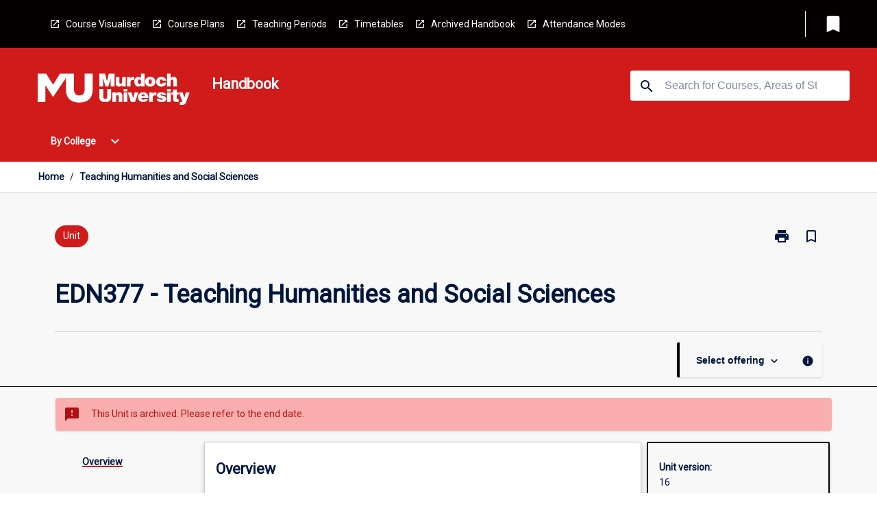

--- FILE ---
content_type: text/html
request_url: https://handbook.murdoch.edu.au/units/16/edn377
body_size: 34849
content:
<!DOCTYPE html><html><head><meta charSet="utf-8"/><meta name="viewport" content="width=device-width"/><link rel="icon" href="https://cap-theme-prod-ap-southeast-2.s3.ap-southeast-2.amazonaws.com/murdoch/murdoch-favicon.ico" role="navigation"/><title>Teaching Humanities and Social Sciences</title><link rel="canonical" href="https://handbook.murdoch.edu.au/units/16/edn377"/><meta name="description" content="The Murdoch University Handbook is the official source of information about Murdoch University&#x27;s courses, majors and units."/><meta name="author" content=""/><meta name="keywords" content=""/><meta name="DC.Language" content="en" scheme="RFC1766"/><meta name="DC.Identifier" content=""/><meta name="DC.Description" content=""/><meta name="EDNA.Audience" content="Academic &amp; administrative staff, Current &amp; prospective students, Alumni and other Visitors"/><meta name="DC.Date" content="" scheme="ISO8601"/><meta name="DC.Publisher" content="Murdoch University"/><meta name="DC.Creator" content="Murdoch University"/><meta name="next-head-count" content="15"/><link rel="preload" href="/_next/static/css/63c0e16d48e05785.css" as="style"/><link rel="stylesheet" href="/_next/static/css/63c0e16d48e05785.css" data-n-g=""/><noscript data-n-css=""></noscript><script defer="" nomodule="" src="/_next/static/chunks/polyfills-78c92fac7aa8fdd8.js"></script><script src="/_next/static/chunks/webpack-8758d94b1620cc17.js" defer=""></script><script src="/_next/static/chunks/framework-1399ac321e9cc459.js" defer=""></script><script src="/_next/static/chunks/main-e9802e22d31dabaa.js" defer=""></script><script src="/_next/static/chunks/pages/_app-22507d37c7f5a70b.js" defer=""></script><script src="/_next/static/chunks/20-6ee15222ab599037.js" defer=""></script><script src="/_next/static/chunks/657-0f6e1c3a96cd1544.js" defer=""></script><script src="/_next/static/chunks/154-4f4ca9b9162a4381.js" defer=""></script><script src="/_next/static/chunks/27-a7af5c75d2b0c601.js" defer=""></script><script src="/_next/static/chunks/218-ec0541a8c0959690.js" defer=""></script><script src="/_next/static/chunks/pages/%5B...catchAll%5D-c0e2fde83b6053d0.js" defer=""></script><script src="/_next/static/Kua0avp1zPJCQS-bdW3ZJ/_buildManifest.js" defer=""></script><script src="/_next/static/Kua0avp1zPJCQS-bdW3ZJ/_ssgManifest.js" defer=""></script></head><body><script>window.__SITE_ENV_CONFIG__ = {"API_DOMAIN":"api-ap-southeast-2.prod.courseloop.com","CF_URL":"cf-api-ap-southeast-2.prod.courseloop.com"};
          window.__SITE_BOOTSTRAP_CONFIG__ = {"domain":"handbook.murdoch.edu.au","GA_TRACKING_ID":"GTM-KX629LX","REPORT_VITALS":"true","siteId":"murdoch-prod-pres"};</script><div id="__next"><script>
              (function(w,d,s,l,i){w[l]=w[l]||[];w[l].push({'gtm.start':
              new Date().getTime(),event:'gtm.js'});var f=d.getElementsByTagName(s)[0],
              j=d.createElement(s),dl=l!='dataLayer'?'&l='+l:'';j.async=true;j.src=
              'https://www.googletagmanager.com/gtm.js?id='+i+dl;f.parentNode.insertBefore(j,f);
              })(window,document,'script','dataLayer','GTM-KX629LX');
            </script><noscript><iframe src="https://www.googletagmanager.com/ns.html?id=GTM-KX629LX" height="0" width="0" style="display:none;visibility:hidden"></iframe></noscript><style data-emotion="css-global nl6jt7-GlobalStylesProvider--GlobalStyles">@import url(https://fonts.googleapis.com/css?family=Roboto);@import url('https://fonts.googleapis.com/icon?family=Material+Icons');html,body{height:100%;}html{height:100%;scroll-behavior:smooth;}body{margin:0;font-family:'Roboto','Helvetica','Arial',sans-serif;max-width:100vw;overflow-x:hidden;font-size:14px;line-height:1.618;color:#00163D;}*,*:before,*:after{box-sizing:border-box;}h2{font-size:36px;}h3,.h3{color:#00163D;font-size:22px;font-weight:600;}h4{color:#00163D;font-size:16px;font-weight:bolder;}h5{font-size:14px;}h6{font-size:14px;font-weight:600;text-transform:uppercase;margin:0;}.BrowseResultContainer{min-height:60px;-webkit-align-content:center;-ms-flex-line-pack:center;align-content:center;}.icon.ai-link-arrow-section{padding-left:0!important;}@media print{@page{size:794px 1123px;}body.mozilla{max-width:794px;margin:auto;}}.material-icons.md-18{font-size:18px;}.material-icons.md-24{font-size:24px;}.material-icons.md-36{font-size:36px;}.material-icons.md-48{font-size:48px;}.material-icons.md-dark{color:rgba(0, 0, 0, 0.54);}.material-icons.md-dark.md-inactive{color:rgba(0, 0, 0, 0.26);}.material-icons.md-light{color:rgba(255, 255, 255, 1);}.material-icons.md-light.md-inactive{color:rgba(255, 255, 255, 0.3);}small{font-size:13px;}div.rrs .rrs__button{color:#00163D;}div.rrs .rrs__button .rrs__label,div.rrs .rrs__button:focus .rrs__label{border:none;outline:none;}div.rrs .rrs__option:focus{outline:none;}div.rrs .rrs__option.rrs__option--selected,div.rrs .rrs__option.rrs__option--next-selection,div.rrs .rrs__option:hover{color:#00163D;background:#E6E8EC;}.sr-only{position:absolute;overflow:hidden;clip:rect(0 0 0 0);height:1px;width:1px;margin:-1px;padding:0;border:0;}a:not([data-ignore-global-target])[target='_blank']{display:inline-block;position:relative;padding-left:1.5rem;}@media print{a:not([data-ignore-global-target])[target='_blank']{padding-left:0;}}a:not([data-ignore-global-target])[target='_blank']:before{content:'open_in_new';font-family:'Material Icons';font-size:1.143em;position:absolute;left:0;bottom:50%;-webkit-transform:translateY(50%);-moz-transform:translateY(50%);-ms-transform:translateY(50%);transform:translateY(50%);text-transform:none;speak:never;}@media print{a:not([data-ignore-global-target])[target='_blank']:before{display:none;}}a:not([data-ignore-global-target])[target='_blank'].header-quicklink,a:not([data-ignore-global-target])[target='_blank'].footer-quicklink{padding:1.5rem 1.5rem 1.5rem 35px;}a:not([data-ignore-global-target])[target='_blank'].academic-item-quick-links:before{content:'';}p a:not([data-ignore-global-target])[target='_blank']{padding-left:0px;}p a:not([data-ignore-global-target])[target='_blank']:hover,p a:not([data-ignore-global-target])[target='_blank']:focus{-webkit-text-decoration:underline;text-decoration:underline;}p a:not([data-ignore-global-target])[target='_blank']:before{display:none;}.readmore-content-wrapper a:not([data-ignore-global-target])[target='_blank']{padding-left:0;}.readmore-content-wrapper a:not([data-ignore-global-target])[target='_blank']:before{display:none;}a:-webkit-any-link{-webkit-text-decoration:none;text-decoration:none;}[class*='ToastBox']{bottom:0;display:grid;left:0;place-items:center;right:0;}[class*='ToastBox'] [class*='Box-Card']{border:0;border-radius:0;margin:0.25rem 0 0;width:calc(100vw - 1rem);}[class*='ToastBox'] .icon{margin-top:0.2rem;}.unswfeestable{width:100%;border-spacing:0;}.unswfeestable th{font-size:12px;}.unswfeestable th,.unswfeestable td{text-align:left;color:#646464;padding:1rem;}.unswfeestable tbody tr:nth-of-type(odd){background:#fafafa;}.unswfeestable tbody tr:first-of-type{font-weight:unset;}.unswfeestable a{-webkit-text-decoration:none;text-decoration:none;}.unswfeestable a:hover{-webkit-text-decoration:underline;text-decoration:underline;}.unswfeestable a::before{font-family:"Material Icons";font-weight:400;font-style:normal;display:inline-block;content:"open_in_new";margin-right:0.5em;}@media screen and (max-width: 319px){.unswfeestable,.unswfeestable tbody,.unswfeestable tr,.unswfeestable td{display:block;}.unswfeestable thead,.unswfeestable th{display:none;}.unswfeestable td{padding:0;}.unswfeestable tbody tr{padding:1em;border:1px solid #d2d2d2;}.unswfeestable tbody tr:nth-of-type(odd){background:inherit;}.unswfeestable tbody tr:not(:last-child){margin-bottom:10px;}.unswfeestable tbody tr td:first-of-type{margin-bottom:4px;}}@media print{*{overflow:visible!important;-webkit-print-color-adjust:exact!important;-webkit-print-color-adjust:exact!important;color-adjust:exact!important;}#academic-item-banner>div{padding:0;}[class*='SGlobalHeader'],[role='search'],nav,#dropdownmenu,[class*='BreadcrumbsBar'],[class*='NavMenuItemContainer'],[class*='StyledNavMenuCol'],[class*='ToggleContainer'] a,[class*='AccordionItemHeader'] button,.AccordionItem button,[Class*='AccordionHeader'] button,[class*='CallToActionButton'],[class*='Favorites--FavButton'],[class*='Page--GlobalLinksGrid']{display:none!important;}[class*='Card'],[class*='SAccordionContainer'],[class*='SAccordionContentContainer'],[class*='AttributesTable'],[class*='SAccordionHeader']{break-inside:auto;}[class*='StyledAILink'],a{break-inside:avoid;}[class*='SAccordionContainer'],[class*='SAccordionContentContainer'],[class*='SAccordionBodyContainer'],[class*='SAccordionBody'],[class*='CollapsibleContainer']{max-height:-webkit-max-content!important;max-height:-moz-max-content!important;max-height:max-content!important;height:-webkit-max-content!important;height:-moz-max-content!important;height:max-content!important;visibility:visible!important;}[class*='ReadMore--Body']{height:-webkit-fit-content!important;height:-moz-fit-content!important;height:fit-content!important;}[class*='ReadMore--Body'].clamp .readmore-content-wrapper{display:block!important;}[class*='SAccordionContentContainer']{white-space:initial!important;}[class*='SAccordionRegion']{visibility:visible!important;}[class*='SAccordionRegion'] *{visibility:visible!important;}[id*='structure']{break-inside:auto;}[id*='structure'] [class*='Card']{break-inside:auto;}[id*='structure'] [class*='Card'] [class*='SAccordionHeader'],[id*='structure'] [class*='Card'] [class*='StyledAILink'],[id*='structure'] [class*='Card'] .cs-item{break-inside:avoid;}[id*='structure'] [class*='Card'] [class*='StyledAILink'].cs-list-item{padding-top:0.25rem;padding-bottom:0.25rem;break-inside:avoid;}.logo{margin-left:0;}.main[role='banner'],.wrapper-sb{padding-left:0!important;}.academicItem [class*='BannerSection']{padding:1rem 0;margin:1rem auto;width:calc(100% - 1rem);}.academicItem [class*='BannerSection'] .contentWrapper{margin:0!important;}.academicItem [class*='BannerSection'] .contentWrapper [class*='Wrapper']{max-width:100vw;}.academicItem [class*='BannerSection'] .contentWrapper [class*='Wrapper'] [class*='StyledOverviewBadge']{margin-left:0rem;}.academicItem [class*='BannerSection'] .contentWrapper [class*='Wrapper'] h2{padding:0 1rem;}.academicItem [class*='BannerSection'] .contentWrapper [class*='Wrapper'] h2 +div{padding:0 1rem;}[class*='HtmlContent--Content']{width:100%!important;}[class*='Card']{box-shadow:none!important;}[class*='SAccordionToggleAll'],[class*='PrintButton']{display:none!important;}}.screen-only{display:block;}.print-only{display:none;}@media print{.screen-only{display:none!important;}.print-only{display:block!important;page-break-inside:avoid!important;break-inside:avoid!important;}}</style><style data-emotion="css 2hlkr4-Page--Container">.css-2hlkr4-Page--Container{background-color:#fff;}@media screen{.css-2hlkr4-Page--Container{display:-webkit-box;display:-webkit-flex;display:-ms-flexbox;display:flex;-webkit-flex-direction:column;-ms-flex-direction:column;flex-direction:column;min-height:100vh;}}</style><div class="css-2hlkr4-Page--Container e11sejwe3"><style data-emotion="css yqexlw-styled--SHeader">.css-yqexlw-styled--SHeader{-webkit-flex-direction:column;-ms-flex-direction:column;flex-direction:column;width:100%;}.css-yqexlw-styled--SHeader .wrapper{display:-webkit-box;display:-webkit-flex;display:-ms-flexbox;display:flex;}.css-yqexlw-styled--SHeader .wrapper-sb{-webkit-box-pack:justify;-webkit-justify-content:space-between;justify-content:space-between;}.css-yqexlw-styled--SHeader .wrapper-end{-webkit-box-pack:end;-ms-flex-pack:end;-webkit-justify-content:flex-end;justify-content:flex-end;}.css-yqexlw-styled--SHeader .wrapper .logo,.css-yqexlw-styled--SHeader .wrapper .title,.css-yqexlw-styled--SHeader .wrapper .search,.css-yqexlw-styled--SHeader .wrapper .menu{-webkit-flex:1 1 auto;-ms-flex:1 1 auto;flex:1 1 auto;}.css-yqexlw-styled--SHeader .main{color:#FFFFFF;padding:1rem 2rem;}.css-yqexlw-styled--SHeader .main .logo{width:-webkit-min-content;width:-moz-min-content;width:min-content;-webkit-flex:0 0 auto;-ms-flex:0 0 auto;flex:0 0 auto;margin-right:2rem;padding-top:21px;margin-left:15px;}@media screen and (max-width: 575px){.css-yqexlw-styled--SHeader .main .logo{margin-left:5px;}}@media (max-width: 767px) and (min-width: 576px){.css-yqexlw-styled--SHeader .main .logo{margin-left:20px;}}@media (max-width: 991px) and (min-width: 768px){.css-yqexlw-styled--SHeader .main .logo{margin-left:15px;}}@media (max-width: 1200px) and (min-width: 992px){.css-yqexlw-styled--SHeader .main .logo{margin-left:0;}}.css-yqexlw-styled--SHeader .main .title h1{font-size:1.35rem;}@media screen and (max-width: 575px){.css-yqexlw-styled--SHeader .main{padding:1rem;}.css-yqexlw-styled--SHeader .main .logo{margin-right:1rem;}.css-yqexlw-styled--SHeader .main .logo img{max-width:100px;}.css-yqexlw-styled--SHeader .main [class*='Flex']:first-of-type .title h1{font-size:1rem;}}@media screen and (max-width: 767px){.css-yqexlw-styled--SHeader .main .title{max-width:60%;}.css-yqexlw-styled--SHeader .main .title h1{margin:0;}}.css-yqexlw-styled--SHeader .footer{min-height:45px;background-color:#f1f1f1;}.css-yqexlw-styled--SHeader .header-quicklink:hover,.css-yqexlw-styled--SHeader .header-quicklink:focus{background-color:rgba(0, 0, 0, 0.2);-webkit-text-decoration:underline;text-decoration:underline;}.css-yqexlw-styled--SHeader .header-quicklink:focus{margin:3px;background-color:rgba(0, 0, 0, 0.2);outline:2px solid #FFFFFF;}.css-yqexlw-styled--SHeader .bookmark-button{color:#00163D;border-radius:3px;}.css-yqexlw-styled--SHeader .bookmark-button:hover{background-color:rgba(0, 0, 0, 0.2);}.css-yqexlw-styled--SHeader .bookmark-button:focus{background-color:rgba(0, 0, 0, 0.2);outline:2px solid #FFFFFF;}</style><div class="css-yqexlw-styled--SHeader eic739x25"><style data-emotion="css g98l6m-styled--LinkBar">.css-g98l6m-styled--LinkBar{color:#FFFFFF;background-color:#050000;}</style><div class="header css-g98l6m-styled--LinkBar eic739x28"><style data-emotion="css l0qq7c-Wrapper--Wrapper-styled--SHeaderLinksWrapper">.css-l0qq7c-Wrapper--Wrapper-styled--SHeaderLinksWrapper{max-width:1200px;margin:0 auto;display:none;display:none;-webkit-box-pack:end;-ms-flex-pack:end;-webkit-justify-content:flex-end;justify-content:flex-end;}@media screen and (min-width: 319px){.css-l0qq7c-Wrapper--Wrapper-styled--SHeaderLinksWrapper{display:none;}}@media screen and (min-width: 575px){.css-l0qq7c-Wrapper--Wrapper-styled--SHeaderLinksWrapper{display:none;}}@media screen and (min-width: 767px){.css-l0qq7c-Wrapper--Wrapper-styled--SHeaderLinksWrapper{display:-webkit-box;display:-webkit-flex;display:-ms-flexbox;display:flex;}}@media screen and (min-width: 319px){.css-l0qq7c-Wrapper--Wrapper-styled--SHeaderLinksWrapper{display:none;}}@media screen and (min-width: 575px){.css-l0qq7c-Wrapper--Wrapper-styled--SHeaderLinksWrapper{display:none;}}@media screen and (min-width: 767px){.css-l0qq7c-Wrapper--Wrapper-styled--SHeaderLinksWrapper{display:-webkit-box;display:-webkit-flex;display:-ms-flexbox;display:flex;}}</style><div display="none,none,none,flex" class="css-l0qq7c-Wrapper--Wrapper-styled--SHeaderLinksWrapper eic739x15"><style data-emotion="css vey488-SkipContent--SkipContentDesktop">.css-vey488-SkipContent--SkipContentDesktop [data-reach-skip-link]{border:0;clip:rect(0 0 0 0);height:1px;width:1px;margin:-1px;padding:0;overflow:hidden;position:absolute;}.css-vey488-SkipContent--SkipContentDesktop [data-reach-skip-nav-link]:focus{padding:10px;position:fixed;top:15px;left:25px;background:#ffffff;z-index:1;width:10em;height:auto;clip:auto;color:#00163D;font-weight:bold;box-shadow:0 2px 5px rgb(0 0 0 / 18%)!important;border-radius:3px;text-align:center;display:block;z-index:99999;-webkit-text-decoration:underline;text-decoration:underline;outline:2px solid #00163D;}@media screen and (max-width: 767px){.css-vey488-SkipContent--SkipContentDesktop{margin-left:10px;}}</style><div class="css-vey488-SkipContent--SkipContentDesktop e10gss2d1"><a href="#reach-skip-nav" data-reach-skip-link="" data-reach-skip-nav-link="">Skip to content</a></div><style data-emotion="css 9xo3sw-HeaderLinks--HeaderLinksContainer">.css-9xo3sw-HeaderLinks--HeaderLinksContainer{-webkit-flex:1;-ms-flex:1;flex:1;display:-webkit-box;display:-webkit-flex;display:-ms-flexbox;display:flex;-webkit-align-items:center;-webkit-box-align:center;-ms-flex-align:center;align-items:center;-webkit-box-flex-wrap:wrap;-webkit-flex-wrap:wrap;-ms-flex-wrap:wrap;flex-wrap:wrap;-webkit-box-pack:start;-ms-flex-pack:start;-webkit-justify-content:flex-start;justify-content:flex-start;margin:1rem 1rem 1rem 2rem;border-right:1px solid #FFFFFF;padding-right:8px;}</style><nav class="header-quicklink-container css-9xo3sw-HeaderLinks--HeaderLinksContainer e17vx14c1" aria-label="quick links"><style data-emotion="css 1hf2b9t-HeaderLinks--HeaderLinkItem">.css-1hf2b9t-HeaderLinks--HeaderLinkItem{padding:0.5rem 0 0.5rem 1.5rem;color:#FFFFFF;-webkit-text-decoration:none;text-decoration:none;position:relative;margin-right:1rem;}</style><a data-ignore-global-target="true" class="header-quicklink css-1hf2b9t-HeaderLinks--HeaderLinkItem e17vx14c0" href="https://goto.murdoch.edu.au/CourseVisualiser" aria-label="Course Visualiser" target="_blank" data-testid="header-quicklink-0" role="navigation">Course Visualiser</a><a data-ignore-global-target="true" class="header-quicklink css-1hf2b9t-HeaderLinks--HeaderLinkItem e17vx14c0" href="http://goto.murdoch.edu.au/CoursePlanningPage" aria-label="Course Plans" target="_blank" data-testid="header-quicklink-1" role="navigation">Course Plans</a><a data-ignore-global-target="true" class="header-quicklink css-1hf2b9t-HeaderLinks--HeaderLinkItem e17vx14c0" href="https://goto.murdoch.edu.au/TeachingPeriodsCensusDates" aria-label="Teaching Periods" target="_blank" data-testid="header-quicklink-2" role="navigation">Teaching Periods</a><a data-ignore-global-target="true" class="header-quicklink css-1hf2b9t-HeaderLinks--HeaderLinkItem e17vx14c0" href="http://goto.murdoch.edu.au/TeachingTimetables" aria-label="Timetables" target="_blank" data-testid="header-quicklink-3" role="navigation">Timetables</a><a data-ignore-global-target="true" class="header-quicklink css-1hf2b9t-HeaderLinks--HeaderLinkItem e17vx14c0" href="https://goto.murdoch.edu.au/ArchivedHandbooks" aria-label="Archived Handbook" target="_blank" data-testid="header-quicklink-4" role="navigation">Archived Handbook</a><a data-ignore-global-target="true" class="header-quicklink css-1hf2b9t-HeaderLinks--HeaderLinkItem e17vx14c0" href="https://www.murdoch.edu.au/study/why-choose-murdoch/flexible-study-options/attendance-modes" aria-label="Attendance Modes" target="_blank" data-testid="header-quicklink-5" role="navigation">Attendance Modes</a></nav><style data-emotion="css lzx77r-styled--SMenuButtonContainer">.css-lzx77r-styled--SMenuButtonContainer{position:relative;-webkit-align-self:center;-ms-flex-item-align:center;align-self:center;}</style><div aria-labelledby="my-lists-items" class="css-lzx77r-styled--SMenuButtonContainer etn7ac80"><style data-emotion="css 2kqi43-Button--Button-Button-Button--IconButton-IconButton-styled--SMenuButton">.css-2kqi43-Button--Button-Button-Button--IconButton-IconButton-styled--SMenuButton{font-weight:600;border-width:1px;border-style:solid;border-color:transparent;border-radius:3px;color:#424242;fill:#424242;background-color:#f5f5f5;border-color:#e0e0e0;padding:0.5rem 1.75rem;font-size:14px;cursor:pointer;-webkit-transition:background-color 140ms ease,border-color 140ms ease;transition:background-color 140ms ease,border-color 140ms ease;display:-webkit-box;display:-webkit-flex;display:-ms-flexbox;display:flex;background:none;border:none;padding:4px;border-radius:50%;color:#00163D;border-radius:0;padding:0.5rem;}.css-2kqi43-Button--Button-Button-Button--IconButton-IconButton-styled--SMenuButton:hover{background-color:#eeeeee;border-color:#bdbdbd;}.css-2kqi43-Button--Button-Button-Button--IconButton-IconButton-styled--SMenuButton:disabled{color:#d2d2d2;fill:#d2d2d2;background-color:#a6a6a6;border-color:#a6a6a6;cursor:default;}.css-2kqi43-Button--Button-Button-Button--IconButton-IconButton-styled--SMenuButton:disabled:hover{background-color:#E6E8EC;}.css-2kqi43-Button--Button-Button-Button--IconButton-IconButton-styled--SMenuButton:hover,.css-2kqi43-Button--Button-Button-Button--IconButton-IconButton-styled--SMenuButton:focus{background:#E6E8EC;}.css-2kqi43-Button--Button-Button-Button--IconButton-IconButton-styled--SMenuButton:focus{outline:2px solid;}.css-2kqi43-Button--Button-Button-Button--IconButton-IconButton-styled--SMenuButton:disabled{border:none;background:none;}.css-2kqi43-Button--Button-Button-Button--IconButton-IconButton-styled--SMenuButton:disabled:hover{border:none;background:none;}.css-2kqi43-Button--Button-Button-Button--IconButton-IconButton-styled--SMenuButton:hover{background-color:#E6E8EC;}.css-2kqi43-Button--Button-Button-Button--IconButton-IconButton-styled--SMenuButton:focus{outline:2px solid #00163D;}</style><button class="bookmark-button css-2kqi43-Button--Button-Button-Button--IconButton-IconButton-styled--SMenuButton etn7ac82" aria-label="My List" aria-expanded="false" aria-controls="my-list-container" data-testid="bookmark-icon"><style data-emotion="css sv3te4-styled--SBookmarkIcon">.css-sv3te4-styled--SBookmarkIcon.material-icons{color:#FFFFFF;}</style><style data-emotion="css 8zm7sj-MaterialIcon--IconWrapper-styled--SBookmarkIcon">.css-8zm7sj-MaterialIcon--IconWrapper-styled--SBookmarkIcon{vertical-align:middle;}.css-8zm7sj-MaterialIcon--IconWrapper-styled--SBookmarkIcon.material-icons{color:#FFFFFF;}</style><i aria-hidden="true" class="material-icons 32px etn7ac81 css-8zm7sj-MaterialIcon--IconWrapper-styled--SBookmarkIcon e1lj33n40" style="font-size:32px">bookmark</i></button></div></div></div><style data-emotion="css x9n91g-styled--BrandBar">.css-x9n91g-styled--BrandBar{background-color:#D11A1A;}@media screen and (max-width: 991px){.css-x9n91g-styled--BrandBar{padding:0.5rem!important;}}</style><div class="main css-x9n91g-styled--BrandBar eic739x27" role="banner"><style data-emotion="css 1dc5kae-Wrapper--Wrapper">.css-1dc5kae-Wrapper--Wrapper{max-width:1200px;margin:0 auto;}</style><div class="wrapper wrapper-sb css-1dc5kae-Wrapper--Wrapper ezw699s0"><style data-emotion="css 1x6ok2h-SkipContent--SkipContentMobile">.css-1x6ok2h-SkipContent--SkipContentMobile [data-reach-skip-link]{border:0;clip:rect(0 0 0 0);height:1px;width:1px;margin:-1px;padding:0;overflow:hidden;position:absolute;display:none;}@media screen and (max-width: 767px){.css-1x6ok2h-SkipContent--SkipContentMobile [data-reach-skip-link]{display:block;}}.css-1x6ok2h-SkipContent--SkipContentMobile [data-reach-skip-nav-link]:focus{padding:10px;position:fixed;top:15px;left:10px;background:#ffffff;z-index:1;width:10em;height:auto;clip:auto;color:#00163D;font-weight:bold;box-shadow:0 2px 5px rgb(0 0 0 / 18%)!important;border-radius:3px;text-align:center;display:none;z-index:99999;-webkit-text-decoration:underline;text-decoration:underline;outline:2px solid #00163D;}@media screen and (max-width: 767px){.css-1x6ok2h-SkipContent--SkipContentMobile [data-reach-skip-nav-link]:focus{display:block;}}</style><div class="css-1x6ok2h-SkipContent--SkipContentMobile e10gss2d0"><a href="#reach-skip-nav" data-reach-skip-link="" data-reach-skip-nav-link="">Skip to content</a></div><style data-emotion="css 99e8j4-Box--Box-Box-Flex--Flex-Flex">.css-99e8j4-Box--Box-Box-Flex--Flex-Flex{-webkit-flex:1;-ms-flex:1;flex:1;box-sizing:border-box;-webkit-align-items:center;-webkit-box-align:center;-ms-flex-align:center;align-items:center;display:-webkit-box;display:-webkit-flex;display:-ms-flexbox;display:flex;}</style><div class="css-99e8j4-Box--Box-Box-Flex--Flex-Flex e8qda2r1"><div class="logo"><style data-emotion="css 1cisq2o-styled--SLogo">.css-1cisq2o-styled--SLogo{height:47.2px;width:222px;}</style><style data-emotion="css 10wsaf7-Logo--LinkLogo">.css-10wsaf7-Logo--LinkLogo{border:none!important;display:inline-block;}.css-10wsaf7-Logo--LinkLogo:focus{outline:2px solid #FFFFFF;}</style><a href="https://www.murdoch.edu.au/" data-testid="header-logo" title="Click here to go to the Murdoch University website" target="_blank" data-ignore-global-target="true" role="navigation" class="css-10wsaf7-Logo--LinkLogo ekvpsa90"><style data-emotion="css dl703k-Logo--LogoImage">.css-dl703k-Logo--LogoImage{width:222px;height:47.2px;}</style><img src="https://cap-theme-prod-ap-southeast-2.s3.ap-southeast-2.amazonaws.com/murdoch/White.svg" height="47.2px" width="222px" alt="logo" class="css-dl703k-Logo--LogoImage ekvpsa91"/></a></div><div class="title"><style data-emotion="css hx4mu3-GlobalHeader--TitleWrapper">.css-hx4mu3-GlobalHeader--TitleWrapper{padding-right:25px;}</style><div class="css-hx4mu3-GlobalHeader--TitleWrapper e1ppy7xt0"><h1 data-testid="title">Handbook</h1></div></div></div><style data-emotion="css jshiy7-Box--Box-Box-Flex--Flex-Flex">.css-jshiy7-Box--Box-Box-Flex--Flex-Flex{box-sizing:border-box;display:-webkit-box;display:-webkit-flex;display:-ms-flexbox;display:flex;}</style><div class="css-jshiy7-Box--Box-Box-Flex--Flex-Flex e8qda2r1"><style data-emotion="css 1rytsa2-styled--StyledSearchContainer">.css-1rytsa2-styled--StyledSearchContainer{display:-webkit-box;display:-webkit-flex;display:-ms-flexbox;display:flex;-webkit-flex-direction:column;-ms-flex-direction:column;flex-direction:column;-webkit-box-pack:center;-ms-flex-pack:center;-webkit-justify-content:center;justify-content:center;margin-top:0;}</style><div class="search css-1rytsa2-styled--StyledSearchContainer eic739x24" role="search"><style data-emotion="css hd1bjm-Position--Position-Position--Relative-MiniSearch--StyledMiniSearchContainer">.css-hd1bjm-Position--Position-Position--Relative-MiniSearch--StyledMiniSearchContainer{position:relative;padding-top:3px;}.css-hd1bjm-Position--Position-Position--Relative-MiniSearch--StyledMiniSearchContainer .advancedLinkWrapper{display:none;}.css-hd1bjm-Position--Position-Position--Relative-MiniSearch--StyledMiniSearchContainer.emptyResult .advancedLinkWrapper{display:block;}@media screen and (max-width: 767px){.css-hd1bjm-Position--Position-Position--Relative-MiniSearch--StyledMiniSearchContainer{position:absolute;-webkit-transform:translate(-85%, 0);-moz-transform:translate(-85%, 0);-ms-transform:translate(-85%, 0);transform:translate(-85%, 0);z-index:20;border:none;}}</style><div class="css-hd1bjm-Position--Position-Position--Relative-MiniSearch--StyledMiniSearchContainer e1cttxhc0"><style data-emotion="css s40qz3-Input--SSearchButton">.css-s40qz3-Input--SSearchButton{width:320px;padding:0.34rem 0.15rem 0.34rem 1rem;text-align:left;font-size:1rem;font-family:({theme:e})=>e?.client?.global?.typography?.fontFamily;color:#a6a6a6;background-color:white;box-shadow:0 2px 5px rgba(0,0,0,0.18);font-size:14px;color:rgba(0, 0, 0, 0.87);border:1px solid #00163D;border-radius:3px;background:#ffffff;}.css-s40qz3-Input--SSearchButton:focus{outline:2px solid #FFFFFF;background-color:({theme:e})=>(0,x.H)(e?.colors?.black,.2);}.css-s40qz3-Input--SSearchButton:hover{background-color:({theme:e})=>(0,x.H)(e?.colors?.black,.2);}.css-s40qz3-Input--SSearchButton:focus{outline:2px solid #00163D;}.css-s40qz3-Input--SSearchButton div{display:grid;grid-template-areas:'placeholder search';grid-template-columns:auto 30px;}.css-s40qz3-Input--SSearchButton div span{color:rgba(0, 22, 61, 0.5);grid-area:placeholder;overflow:hidden;white-space:nowrap;text-overflow:ellipsis;line-height:2.5;}.css-s40qz3-Input--SSearchButton div i{color:#00163D;grid-area:search;padding:0.25rem 0;}@media screen and (max-width: 767px){.css-s40qz3-Input--SSearchButton{margin-right:-0.5rem;background-color:transparent;width:40px;padding:0.45rem 0.45rem;box-shadow:none;border:none;}.css-s40qz3-Input--SSearchButton:hover{background-color:rgba(0, 0, 0, 0.2);}.css-s40qz3-Input--SSearchButton:focus{background-color:rgba(0, 0, 0, 0.2);outline:2px solid #FFFFFF;border:none;}.css-s40qz3-Input--SSearchButton .search-icon{color:#FFFFFF;}}</style><button elevation="2" class="css-s40qz3-Input--SSearchButton ejfodyk2"><style data-emotion="css oxi151-MaterialIcon--IconWrapper">.css-oxi151-MaterialIcon--IconWrapper{vertical-align:middle;}</style><i aria-hidden="true" class="material-icons md-24 search-icon css-oxi151-MaterialIcon--IconWrapper e1lj33n40" style="font-size:md-24" tabindex="-1">search</i></button></div></div></div></div></div><style data-emotion="css vrt0a4-styled--BreadcrumbsBar">.css-vrt0a4-styled--BreadcrumbsBar{min-height:45px;background-color:#ffffff;border-top:1px solid #CCCCCC;border-bottom:1px solid #CCCCCC;}</style><nav aria-label="Breadcrumb" role="navigation" class="css-vrt0a4-styled--BreadcrumbsBar eic739x26"><style data-emotion="css zbgawh-Wrapper--Wrapper">.css-zbgawh-Wrapper--Wrapper{height:42px;max-width:1200px;margin:0 auto;padding-left:16px;padding-right:16px;display:-webkit-box;display:-webkit-flex;display:-ms-flexbox;display:flex;}</style><div display="flex" height="42" class="css-zbgawh-Wrapper--Wrapper ezw699s0"></div></nav><div id="reach-skip-nav" data-reach-skip-nav-content=""></div></div><style data-emotion="css 17g6zi4-Page--Main">.css-17g6zi4-Page--Main{background-color:#F8F8F8;-webkit-flex:1;-ms-flex:1;flex:1;}</style><main role="main" class="css-17g6zi4-Page--Main e11sejwe2"><style data-emotion="css 1tiz5hq-styled--Container">.css-1tiz5hq-styled--Container{background-color:#F8F8F8;display:-webkit-box;display:-webkit-flex;display:-ms-flexbox;display:flex;-webkit-flex-direction:column;-ms-flex-direction:column;flex-direction:column;}.css-1tiz5hq-styled--Container.home .banner .contentWrapper{padding:1rem 0;}.css-1tiz5hq-styled--Container.home .main .contentWrapper{max-width:100vw;padding:0;}.css-1tiz5hq-styled--Container.academicItem .main,.css-1tiz5hq-styled--Container.academicItem .aside{padding:0;margin-top:0!important;}@media screen and (min-width: 991px){.css-1tiz5hq-styled--Container.academicItem .main,.css-1tiz5hq-styled--Container.academicItem .aside{padding:0 0.5rem;}}.css-1tiz5hq-styled--Container.academicItem .main{max-width:100vw;margin-top:1rem;}@media screen and (max-width: 991px){.css-1tiz5hq-styled--Container.academicItem .main{margin-top:0;}}.css-1tiz5hq-styled--Container.academicItem .contentWrapper{padding:0;}.css-1tiz5hq-styled--Container.academicItem .content{overflow:initial;}.css-1tiz5hq-styled--Container.academicItem .content .e1jnv3nd0{max-width:16%;}.css-1tiz5hq-styled--Container.academicItem .content .e1jnv3nd1{top:0;}.css-1tiz5hq-styled--Container[class*='GeneralContent'] .contentWrapper{padding:0;}.css-1tiz5hq-styled--Container.search .AccordionItem{padding:0;}.css-1tiz5hq-styled--Container .AccordionItem{max-width:calc(100vw - 1rem);}.css-1tiz5hq-styled--Container .contentWrapper{overflow:initial;}.css-1tiz5hq-styled--Container .layout{position:relative;}@media screen and (min-width: calc(767px)){.css-1tiz5hq-styled--Container .layout{-webkit-flex-direction:column;-ms-flex-direction:column;flex-direction:column;}}</style><div class="AIPage css-1tiz5hq-styled--Container e1beyhwr9"><style data-emotion="css to8zii-styled--BannerSection">.css-to8zii-styled--BannerSection{background-color:#F8F8F8;padding:1rem;}.css-to8zii-styled--BannerSection:first-of-type{border-bottom:unset;}</style><div class="banner three css-to8zii-styled--BannerSection e1beyhwr10"><style data-emotion="css 5skxs7-styled--ContentWrapper">.css-5skxs7-styled--ContentWrapper{margin:0 auto;overflow:inherit;max-width:1200px;width:100%;padding:0 1rem;background-color:#F8F8F8;}</style><div class="contentWrapper css-5skxs7-styled--ContentWrapper e1beyhwr7"><style data-emotion="css 18insl6-Banner--Banner">.css-18insl6-Banner--Banner{width:100%;margin-bottom:4px;margin-left:0;margin-right:0;}@media screen and (min-width: 575px){.css-18insl6-Banner--Banner{margin-bottom:-35px;}}</style><div id="academic-item-banner" role="banner" aria-label="academic item" class="css-18insl6-Banner--Banner etpkvrf0"><style data-emotion="css 1mnbe2l-Wrapper--Wrapper">.css-1mnbe2l-Wrapper--Wrapper{width:100%;max-width:1200px;margin:0 auto;padding-left:0;padding-right:0;padding-top:0;padding-bottom:0;}@media screen and (min-width: 319px){.css-1mnbe2l-Wrapper--Wrapper{padding-left:0;padding-right:0;padding-top:0;padding-bottom:0;}}@media screen and (min-width: 575px){.css-1mnbe2l-Wrapper--Wrapper{padding-left:24px;padding-right:24px;padding-top:32px;padding-bottom:32px;}}@media screen and (min-width: 767px){.css-1mnbe2l-Wrapper--Wrapper{padding-left:24px;padding-right:24px;padding-top:32px;padding-bottom:32px;}}</style><div width="100%" class="css-1mnbe2l-Wrapper--Wrapper ezw699s0"><style data-emotion="css 7je9hj-Box--Box-Box-Flex--Flex-Flex-styled--StyledFlex">.css-7je9hj-Box--Box-Box-Flex--Flex-Flex-styled--StyledFlex{margin:0 auto;box-sizing:border-box;-webkit-flex-direction:column;-ms-flex-direction:column;flex-direction:column;display:-webkit-box;display:-webkit-flex;display:-ms-flexbox;display:flex;margin:0 auto;}.css-7je9hj-Box--Box-Box-Flex--Flex-Flex-styled--StyledFlex .ai-banner-variable-flex{-webkit-flex-direction:row;-ms-flex-direction:row;flex-direction:row;}@media screen and (max-width: 815px){.css-7je9hj-Box--Box-Box-Flex--Flex-Flex-styled--StyledFlex .ai-banner-variable-flex{-webkit-flex-direction:column;-ms-flex-direction:column;flex-direction:column;}}.css-7je9hj-Box--Box-Box-Flex--Flex-Flex-styled--StyledFlex .switcherContainer{margin-top:0;}@media screen and (max-width: 815px){.css-7je9hj-Box--Box-Box-Flex--Flex-Flex-styled--StyledFlex .switcherContainer{margin-top:24px;}}.css-7je9hj-Box--Box-Box-Flex--Flex-Flex-styled--StyledFlex .switcher{-webkit-box-pack:end;-ms-flex-pack:end;-webkit-justify-content:flex-end;justify-content:flex-end;}@media screen and (max-width: 815px){.css-7je9hj-Box--Box-Box-Flex--Flex-Flex-styled--StyledFlex .switcher{-webkit-box-pack:start;-ms-flex-pack:start;-webkit-justify-content:flex-start;justify-content:flex-start;}}@media print{.css-7je9hj-Box--Box-Box-Flex--Flex-Flex-styled--StyledFlex .switcher{display:none;}}</style><div class="css-7je9hj-Box--Box-Box-Flex--Flex-Flex-styled--StyledFlex e1ixoanv8"><style data-emotion="css eiyvuc-Box--Box-Box-Flex--Flex-Flex-styled--StyledFlex">.css-eiyvuc-Box--Box-Box-Flex--Flex-Flex-styled--StyledFlex{box-sizing:border-box;-webkit-box-pack:justify;-webkit-justify-content:space-between;justify-content:space-between;display:-webkit-box;display:-webkit-flex;display:-ms-flexbox;display:flex;}.css-eiyvuc-Box--Box-Box-Flex--Flex-Flex-styled--StyledFlex .ai-banner-variable-flex{-webkit-flex-direction:row;-ms-flex-direction:row;flex-direction:row;}@media screen and (max-width: 815px){.css-eiyvuc-Box--Box-Box-Flex--Flex-Flex-styled--StyledFlex .ai-banner-variable-flex{-webkit-flex-direction:column;-ms-flex-direction:column;flex-direction:column;}}.css-eiyvuc-Box--Box-Box-Flex--Flex-Flex-styled--StyledFlex .switcherContainer{margin-top:0;}@media screen and (max-width: 815px){.css-eiyvuc-Box--Box-Box-Flex--Flex-Flex-styled--StyledFlex .switcherContainer{margin-top:24px;}}.css-eiyvuc-Box--Box-Box-Flex--Flex-Flex-styled--StyledFlex .switcher{-webkit-box-pack:end;-ms-flex-pack:end;-webkit-justify-content:flex-end;justify-content:flex-end;}@media screen and (max-width: 815px){.css-eiyvuc-Box--Box-Box-Flex--Flex-Flex-styled--StyledFlex .switcher{-webkit-box-pack:start;-ms-flex-pack:start;-webkit-justify-content:flex-start;justify-content:flex-start;}}@media print{.css-eiyvuc-Box--Box-Box-Flex--Flex-Flex-styled--StyledFlex .switcher{display:none;}}</style><div class="css-eiyvuc-Box--Box-Box-Flex--Flex-Flex-styled--StyledFlex e1ixoanv8"><style data-emotion="css 1uku98x-Pill--Pill-Pill-Badge--Badge-styled--StyledOverviewBadge">.css-1uku98x-Pill--Pill-Pill-Badge--Badge-styled--StyledOverviewBadge{font-size:12px;text-transform:uppercase;border-width:2px;border-style:solid;border-radius:1000px;padding:2px 8px;font-size:0.75rem;color:#FFFFFF;background-color:#D11A1A;border-color:#FFFFFF;text-align:center;white-space:nowrap;vertical-align:baseline;line-height:1;text-overflow:ellipsis;overflow:hidden;border-radius:1rem;display:inline-block;padding:0.5rem 0.75rem;margin-right:0.25rem;border-width:0;text-transform:capitalize;font-size:0.75rem;border-color:[object Object];color:#FFFFFF;background-color:#D11A1A;font-size:14px;color:#FFFFFF;background-color:#D11A1A;text-transform:unset;}.css-1uku98x-Pill--Pill-Pill-Badge--Badge-styled--StyledOverviewBadge:empty{display:none;}</style><span color="#FFFFFF" font-size="0.75rem" class="css-1uku98x-Pill--Pill-Pill-Badge--Badge-styled--StyledOverviewBadge e1ixoanv0">Unit</span><style data-emotion="css rv781d-Box--Box-Box-Flex--Flex-Flex-styled--StyledFlexContainer">.css-rv781d-Box--Box-Box-Flex--Flex-Flex-styled--StyledFlexContainer{box-sizing:border-box;display:-webkit-box;display:-webkit-flex;display:-ms-flexbox;display:flex;-webkit-align-items:baseline;-webkit-box-align:baseline;-ms-flex-align:baseline;align-items:baseline;}@media screen and (max-width: 575px){.css-rv781d-Box--Box-Box-Flex--Flex-Flex-styled--StyledFlexContainer{-webkit-flex-direction:row;-ms-flex-direction:row;flex-direction:row;}}</style><div class="css-rv781d-Box--Box-Box-Flex--Flex-Flex-styled--StyledFlexContainer e1ixoanv7"><style data-emotion="css ji94tt-Button--Button-Button-Button--IconButton-IconButton-styled--PrintButton">.css-ji94tt-Button--Button-Button-Button--IconButton-IconButton-styled--PrintButton{font-weight:600;border-width:1px;border-style:solid;border-color:transparent;border-radius:3px;color:#424242;fill:#424242;background-color:#f5f5f5;border-color:#e0e0e0;padding:0.5rem 1.75rem;font-size:14px;padding:0;cursor:pointer;-webkit-transition:background-color 140ms ease,border-color 140ms ease;transition:background-color 140ms ease,border-color 140ms ease;display:-webkit-box;display:-webkit-flex;display:-ms-flexbox;display:flex;background:none;border:none;padding:4px;border-radius:50%;color:#00163D;display:inherit;border-radius:2px;padding:1rem;min-width:100px;line-height:1.618;min-width:-webkit-fit-content;min-width:-moz-fit-content;min-width:fit-content;padding:0;}.css-ji94tt-Button--Button-Button-Button--IconButton-IconButton-styled--PrintButton:hover{background-color:#eeeeee;border-color:#bdbdbd;}.css-ji94tt-Button--Button-Button-Button--IconButton-IconButton-styled--PrintButton:disabled{color:#d2d2d2;fill:#d2d2d2;background-color:#a6a6a6;border-color:#a6a6a6;cursor:default;}.css-ji94tt-Button--Button-Button-Button--IconButton-IconButton-styled--PrintButton:disabled:hover{background-color:#E6E8EC;}.css-ji94tt-Button--Button-Button-Button--IconButton-IconButton-styled--PrintButton:hover,.css-ji94tt-Button--Button-Button-Button--IconButton-IconButton-styled--PrintButton:focus{background:#E6E8EC;}.css-ji94tt-Button--Button-Button-Button--IconButton-IconButton-styled--PrintButton:focus{outline:2px solid;}.css-ji94tt-Button--Button-Button-Button--IconButton-IconButton-styled--PrintButton:disabled{border:none;background:none;}.css-ji94tt-Button--Button-Button-Button--IconButton-IconButton-styled--PrintButton:disabled:hover{border:none;background:none;}.css-ji94tt-Button--Button-Button-Button--IconButton-IconButton-styled--PrintButton span{color:#00163D;margin-left:1rem;}.css-ji94tt-Button--Button-Button-Button--IconButton-IconButton-styled--PrintButton i{color:#00163D;-webkit-text-decoration:none;text-decoration:none;}.css-ji94tt-Button--Button-Button-Button--IconButton-IconButton-styled--PrintButton:hover,.css-ji94tt-Button--Button-Button-Button--IconButton-IconButton-styled--PrintButton:focus{background-color:#E6E8EC;}.css-ji94tt-Button--Button-Button-Button--IconButton-IconButton-styled--PrintButton:focus{outline:2px solid #00163D;}</style><button class="css-ji94tt-Button--Button-Button-Button--IconButton-IconButton-styled--PrintButton e1beyhwr0"><style data-emotion="css 13tpxqo-Icons--StyledITag">.css-13tpxqo-Icons--StyledITag{vertical-align:middle;}</style><i aria-hidden="true" class="material-icons md-24 css-13tpxqo-Icons--StyledITag e1ot1o1i0" style="font-size:md-24">print</i><style data-emotion="css 1jekr9z-ReadMore--SROnly">.css-1jekr9z-ReadMore--SROnly{border:0;clip:rect(0 0 0 0);height:1px;margin:-1px;overflow:hidden;padding:0;position:absolute;width:1px;}@media print{.css-1jekr9z-ReadMore--SROnly{display:none;}}</style><div class="css-1jekr9z-ReadMore--SROnly e1ydu1r42">Print <!-- -->EDN377 - Teaching Humanities and Social Sciences<!-- --> page</div></button><style data-emotion="css 3zgksy-Button--Button-Button-Button--IconButton-IconButton-Favorites--FavButton">.css-3zgksy-Button--Button-Button-Button--IconButton-IconButton-Favorites--FavButton{font-weight:600;border-width:1px;border-style:solid;border-color:transparent;border-radius:3px;color:#424242;fill:#424242;background-color:#f5f5f5;border-color:#e0e0e0;padding:0.5rem 1.75rem;font-size:14px;cursor:pointer;-webkit-transition:background-color 140ms ease,border-color 140ms ease;transition:background-color 140ms ease,border-color 140ms ease;display:-webkit-box;display:-webkit-flex;display:-ms-flexbox;display:flex;background:none;border:none;padding:4px;border-radius:50%;color:#00163D;background-color:#f1f1f1;border-radius:100%;width:32px;height:32px;display:grid;place-items:center;margin-left:15px;background-color:unset;}.css-3zgksy-Button--Button-Button-Button--IconButton-IconButton-Favorites--FavButton:hover{background-color:#eeeeee;border-color:#bdbdbd;}.css-3zgksy-Button--Button-Button-Button--IconButton-IconButton-Favorites--FavButton:disabled{color:#d2d2d2;fill:#d2d2d2;background-color:#a6a6a6;border-color:#a6a6a6;cursor:default;}.css-3zgksy-Button--Button-Button-Button--IconButton-IconButton-Favorites--FavButton:disabled:hover{background-color:#E6E8EC;}.css-3zgksy-Button--Button-Button-Button--IconButton-IconButton-Favorites--FavButton:hover,.css-3zgksy-Button--Button-Button-Button--IconButton-IconButton-Favorites--FavButton:focus{background:#E6E8EC;}.css-3zgksy-Button--Button-Button-Button--IconButton-IconButton-Favorites--FavButton:focus{outline:2px solid;}.css-3zgksy-Button--Button-Button-Button--IconButton-IconButton-Favorites--FavButton:disabled{border:none;background:none;}.css-3zgksy-Button--Button-Button-Button--IconButton-IconButton-Favorites--FavButton:disabled:hover{border:none;background:none;}.css-3zgksy-Button--Button-Button-Button--IconButton-IconButton-Favorites--FavButton:hover,.css-3zgksy-Button--Button-Button-Button--IconButton-IconButton-Favorites--FavButton:focus{background:#E6E8EC;}.css-3zgksy-Button--Button-Button-Button--IconButton-IconButton-Favorites--FavButton:focus{outline:2px solid #00163D;}@media screen and (max-width: 767px){.css-3zgksy-Button--Button-Button-Button--IconButton-IconButton-Favorites--FavButton{margin-left:10px;}}</style><button data-testid="fav-icon" aria-label="Bookmark, Teaching Humanities and Social Sciences" class="css-3zgksy-Button--Button-Button-Button--IconButton-IconButton-Favorites--FavButton el6rnfm2"><i aria-hidden="true" class="material-icons md-24 css-oxi151-MaterialIcon--IconWrapper e1lj33n40" style="font-size:md-24;color:#00163D">bookmark_border</i></button></div></div><style data-emotion="css n4fxpv-styled--StyledHeading-ComponentHeading--ComponentHeading-styled--StyledHeading">.css-n4fxpv-styled--StyledHeading-ComponentHeading--ComponentHeading-styled--StyledHeading{margin:1rem 0;padding:0;color:#00163D;color:#00163D;border-bottom:1px solid #CCCCCC;padding:1.5rem 0;word-wrap:break-word;overflow-wrap:break-word;}</style><h2 data-testid="ai-header" class="css-n4fxpv-styled--StyledHeading-ComponentHeading--ComponentHeading-styled--StyledHeading e1ixoanv9">EDN377 - Teaching Humanities and Social Sciences</h2><style data-emotion="css 1ml8wox-Box--Box-Box-Flex--Flex-Flex-styled--StyledFlex">.css-1ml8wox-Box--Box-Box-Flex--Flex-Flex-styled--StyledFlex{box-sizing:border-box;display:-webkit-box;display:-webkit-flex;display:-ms-flexbox;display:flex;}.css-1ml8wox-Box--Box-Box-Flex--Flex-Flex-styled--StyledFlex .ai-banner-variable-flex{-webkit-flex-direction:row;-ms-flex-direction:row;flex-direction:row;}@media screen and (max-width: 815px){.css-1ml8wox-Box--Box-Box-Flex--Flex-Flex-styled--StyledFlex .ai-banner-variable-flex{-webkit-flex-direction:column;-ms-flex-direction:column;flex-direction:column;}}.css-1ml8wox-Box--Box-Box-Flex--Flex-Flex-styled--StyledFlex .switcherContainer{margin-top:0;}@media screen and (max-width: 815px){.css-1ml8wox-Box--Box-Box-Flex--Flex-Flex-styled--StyledFlex .switcherContainer{margin-top:24px;}}.css-1ml8wox-Box--Box-Box-Flex--Flex-Flex-styled--StyledFlex .switcher{-webkit-box-pack:end;-ms-flex-pack:end;-webkit-justify-content:flex-end;justify-content:flex-end;}@media screen and (max-width: 815px){.css-1ml8wox-Box--Box-Box-Flex--Flex-Flex-styled--StyledFlex .switcher{-webkit-box-pack:start;-ms-flex-pack:start;-webkit-justify-content:flex-start;justify-content:flex-start;}}@media print{.css-1ml8wox-Box--Box-Box-Flex--Flex-Flex-styled--StyledFlex .switcher{display:none;}}</style><div class="ai-banner-variable-flex css-1ml8wox-Box--Box-Box-Flex--Flex-Flex-styled--StyledFlex e1ixoanv8"><style data-emotion="css 1ikgbo-styled--StyledFlexItem">.css-1ikgbo-styled--StyledFlexItem{-webkit-flex:1;-ms-flex:1;flex:1;padding-top:0px;padding-right:unset;}</style><div class="css-1ikgbo-styled--StyledFlexItem e1ixoanv2"><style data-emotion="css gql9no-Box--Box-Box-Flex--Flex-Flex-styled--StyledFlex">.css-gql9no-Box--Box-Box-Flex--Flex-Flex-styled--StyledFlex{box-sizing:border-box;-webkit-align-items:center;-webkit-box-align:center;-ms-flex-align:center;align-items:center;-webkit-box-pack:start;-ms-flex-pack:start;-webkit-justify-content:flex-start;justify-content:flex-start;display:-webkit-box;display:-webkit-flex;display:-ms-flexbox;display:flex;}.css-gql9no-Box--Box-Box-Flex--Flex-Flex-styled--StyledFlex .ai-banner-variable-flex{-webkit-flex-direction:row;-ms-flex-direction:row;flex-direction:row;}@media screen and (max-width: 815px){.css-gql9no-Box--Box-Box-Flex--Flex-Flex-styled--StyledFlex .ai-banner-variable-flex{-webkit-flex-direction:column;-ms-flex-direction:column;flex-direction:column;}}.css-gql9no-Box--Box-Box-Flex--Flex-Flex-styled--StyledFlex .switcherContainer{margin-top:0;}@media screen and (max-width: 815px){.css-gql9no-Box--Box-Box-Flex--Flex-Flex-styled--StyledFlex .switcherContainer{margin-top:24px;}}.css-gql9no-Box--Box-Box-Flex--Flex-Flex-styled--StyledFlex .switcher{-webkit-box-pack:end;-ms-flex-pack:end;-webkit-justify-content:flex-end;justify-content:flex-end;}@media screen and (max-width: 815px){.css-gql9no-Box--Box-Box-Flex--Flex-Flex-styled--StyledFlex .switcher{-webkit-box-pack:start;-ms-flex-pack:start;-webkit-justify-content:flex-start;justify-content:flex-start;}}@media print{.css-gql9no-Box--Box-Box-Flex--Flex-Flex-styled--StyledFlex .switcher{display:none;}}</style><div class="css-gql9no-Box--Box-Box-Flex--Flex-Flex-styled--StyledFlex e1ixoanv8"></div></div></div></div></div></div></div></div><style data-emotion="css 13iqztb-styled--ContentWrapperContainer">.css-13iqztb-styled--ContentWrapperContainer{background-color:#F8F8F8;border-top:0.75px solid #050000;}</style><div class="css-13iqztb-styled--ContentWrapperContainer e1beyhwr8"><div class="content contentWrapper css-5skxs7-styled--ContentWrapper e1beyhwr7"><div id="year-switcher-alert" style="margin-top:1rem"></div><style data-emotion="css 120fotc-styled--Alerts-baseTheme--danger">.css-120fotc-styled--Alerts-baseTheme--danger .e1cjknfr0{width:100%;margin-top:0.75rem;box-shadow:0 1px 3px rgba(0,0,0,0.15);border-radius:4px;padding:0.75rem;max-width:97%;}@media print{.css-120fotc-styled--Alerts-baseTheme--danger .e1cjknfr0{margin-left:10px;max-width:98%;}}</style><div class="css-120fotc-styled--Alerts-baseTheme--danger e1beyhwr2"><style data-emotion="css ytjv0i-AcademicItemAlert--AcademicItemAlertStyledWraper">@media screen and (max-width: 991px){.css-ytjv0i-AcademicItemAlert--AcademicItemAlertStyledWraper{padding:0px 16px;}}</style><div class="css-ytjv0i-AcademicItemAlert--AcademicItemAlertStyledWraper e148pwko1"><style data-emotion="css 15u3shd-AcademicItemAlert--AcademicItemAlertStyled">.css-15u3shd-AcademicItemAlert--AcademicItemAlertStyled{margin-left:25px;margin-right:20px;}@media screen and (max-width: 991px){.css-15u3shd-AcademicItemAlert--AcademicItemAlertStyled{max-width:100%!important;margin-left:0px!important;margin-right:0px!important;}}</style><style data-emotion="css 82nws4-Box--Box-Box-Alert--AlertContainer-AcademicItemAlert--AcademicItemAlertStyled">.css-82nws4-Box--Box-Box-Alert--AlertContainer-AcademicItemAlert--AcademicItemAlertStyled{padding-left:16px;padding-right:16px;padding-top:16px;padding-bottom:16px;color:#a30000;background-color:#f6d1d1;box-sizing:border-box;color:#a30000;background-color:#f6d1d1;padding-left:16px;padding-right:16px;padding-top:16px;padding-bottom:16px;display:-webkit-box;display:-webkit-flex;display:-ms-flexbox;display:flex;color:#B11010;background-color:#FBAEAE;box-shadow:0 2px 5px rgba(0,0,0,0.18);width:unset;max-width:280px;border-radius:4px;padding:16px;margin-top:1rem;font-size:14px;max-width:100%;margin-left:25px;margin-right:20px;}.css-82nws4-Box--Box-Box-Alert--AlertContainer-AcademicItemAlert--AcademicItemAlertStyled i{margin-right:1rem;}.css-82nws4-Box--Box-Box-Alert--AlertContainer-AcademicItemAlert--AcademicItemAlertStyled div a{color:#B11010;font-weight:bold;}.css-82nws4-Box--Box-Box-Alert--AlertContainer-AcademicItemAlert--AcademicItemAlertStyled div a:hover{-webkit-text-decoration:underline;text-decoration:underline;}@media screen and (min-width: 767px){.css-82nws4-Box--Box-Box-Alert--AlertContainer-AcademicItemAlert--AcademicItemAlertStyled{max-width:100%;}}@media screen and (max-width: 991px){.css-82nws4-Box--Box-Box-Alert--AlertContainer-AcademicItemAlert--AcademicItemAlertStyled{max-width:100%!important;margin-left:0px!important;margin-right:0px!important;}}</style><div class="e148pwko0 css-82nws4-Box--Box-Box-Alert--AlertContainer-AcademicItemAlert--AcademicItemAlertStyled e1cjknfr0" color="danger._700"><i aria-hidden="true" class="material-icons md-24 css-oxi151-MaterialIcon--IconWrapper e1lj33n40" style="font-size:md-24">sms_failed</i><div style="width:100%" class="css-1s1jfvh-Text--Text-Text epal96x4">This Unit is archived. Please refer to the end date.</div></div></div></div><style data-emotion="css 1y3ib0i-Box--Box-Box-Flex--Flex-Flex-styled--FlexLayout">.css-1y3ib0i-Box--Box-Box-Flex--Flex-Flex-styled--FlexLayout{box-sizing:border-box;-webkit-flex-direction:column;-ms-flex-direction:column;flex-direction:column;display:-webkit-box;display:-webkit-flex;display:-ms-flexbox;display:flex;}@media screen and (min-width: 319px){.css-1y3ib0i-Box--Box-Box-Flex--Flex-Flex-styled--FlexLayout{-webkit-flex-direction:column;-ms-flex-direction:column;flex-direction:column;}}@media screen and (min-width: 575px){.css-1y3ib0i-Box--Box-Box-Flex--Flex-Flex-styled--FlexLayout{-webkit-flex-direction:column;-ms-flex-direction:column;flex-direction:column;}}@media screen and (min-width: 767px){.css-1y3ib0i-Box--Box-Box-Flex--Flex-Flex-styled--FlexLayout{-webkit-flex-direction:row;-ms-flex-direction:row;flex-direction:row;}}@media print{.css-1y3ib0i-Box--Box-Box-Flex--Flex-Flex-styled--FlexLayout{-webkit-flex-direction:column-reverse;-ms-flex-direction:column-reverse;flex-direction:column-reverse;}}</style><div class="layout css-1y3ib0i-Box--Box-Box-Flex--Flex-Flex-styled--FlexLayout e1beyhwr1"></div></div></div></div></main><style data-emotion="css lm7phy-Page--GlobaLinksGrid">.css-lm7phy-Page--GlobaLinksGrid{border-top:1px solid #050000;background-color:#F8F8F8;}</style><div class="css-lm7phy-Page--GlobaLinksGrid e11sejwe1"><style data-emotion="css vsk70n-ModuleWrapper--SOuterWrapper">.css-vsk70n-ModuleWrapper--SOuterWrapper{background-color:globalQuickLinkTileStyles.moduleWrapper.backgroundColor;padding-top:1rem;padding-bottom:1rem;}.css-vsk70n-ModuleWrapper--SOuterWrapper:not(:last-of-type){border-bottom:1px solid #050000;}</style><div class="css-vsk70n-ModuleWrapper--SOuterWrapper e177cpz01"><style data-emotion="css 1y4cby3-ModuleWrapper--SInnerWrapper">.css-1y4cby3-ModuleWrapper--SInnerWrapper{max-width:1200px;margin:0 auto;padding:16px;}</style><div class="css-1y4cby3-ModuleWrapper--SInnerWrapper e177cpz00"><nav aria-label="quick links 3"><style data-emotion="css cxq4rg-GlobalQuickLinks--SQuickLinksGrid">.css-cxq4rg-GlobalQuickLinks--SQuickLinksGrid{display:grid;grid-template-columns:repeat(auto-fill, minmax(20rem, 1fr));grid-column-gap:1rem;grid-row-gap:1rem;list-style:none;padding:0;margin:0;}</style><ul class="css-cxq4rg-GlobalQuickLinks--SQuickLinksGrid e1yt35av0"><style data-emotion="css 1cclykk-QuickLinkTile--SQuickLinkTile">.css-1cclykk-QuickLinkTile--SQuickLinkTile{list-style:none;padding:1rem;height:100%;-webkit-flex:0 0 33.333333%;-ms-flex:0 0 33.333333%;flex:0 0 33.333333%;border:1px solid #00163D;border-radius:2px;background-color:#ffffff;}@media screen and (max-width: 767px){.css-1cclykk-QuickLinkTile--SQuickLinkTile{-webkit-flex:100%;-ms-flex:100%;flex:100%;}}.css-1cclykk-QuickLinkTile--SQuickLinkTile a{-webkit-text-decoration:none;text-decoration:none;color:#00163D;}.css-1cclykk-QuickLinkTile--SQuickLinkTile a:focus{outline:2px solid #00163D;background-color:#E6E8EC;}.css-1cclykk-QuickLinkTile--SQuickLinkTile a:focus span{-webkit-text-decoration:underline;text-decoration:underline;}.css-1cclykk-QuickLinkTile--SQuickLinkTile:hover{background-color:#E6E8EC;}.css-1cclykk-QuickLinkTile--SQuickLinkTile:hover a span{-webkit-text-decoration:underline;text-decoration:underline;}.css-1cclykk-QuickLinkTile--SQuickLinkTile:hover a i{-webkit-text-decoration:none!important;text-decoration:none!important;}</style><li class="css-1cclykk-QuickLinkTile--SQuickLinkTile e1w0g3g74"><style data-emotion="css r002fy-QuickLinkTile--SLink">.css-r002fy-QuickLinkTile--SLink{display:-webkit-box;display:-webkit-flex;display:-ms-flexbox;display:flex;-webkit-text-decoration:none;text-decoration:none;margin:-1rem;padding:1rem;}</style><a href="http://goto.murdoch.edu.au/TuitionFeeCalculator" target="_blank" class="css-r002fy-QuickLinkTile--SLink e1w0g3g73" data-ignore-global-target="true" role="navigation"><style data-emotion="css 1tdqrkl-Icons--StyledITag">.css-1tdqrkl-Icons--StyledITag{margin-right:24px;vertical-align:middle;}</style><i aria-hidden="true" class="material-icons 20px css-1tdqrkl-Icons--StyledITag e1ot1o1i0" style="font-size:20px">open_in_new</i><style data-emotion="css 16i5xwl-QuickLinkTile--SContent">.css-16i5xwl-QuickLinkTile--SContent{display:-webkit-box;display:-webkit-flex;display:-ms-flexbox;display:flex;-webkit-flex-direction:column;-ms-flex-direction:column;flex-direction:column;}</style><div class="css-16i5xwl-QuickLinkTile--SContent e1w0g3g72"><style data-emotion="css 1alvh0h-QuickLinkTile--STitle">.css-1alvh0h-QuickLinkTile--STitle{font-weight:700;font-size:0.9rem;}</style><div data-testid="global-quicklink-0" class="css-1alvh0h-QuickLinkTile--STitle e1w0g3g71"><span>Fee calculator</span></div><style data-emotion="css ab1j8p-QuickLinkTile--SBody">.css-ab1j8p-QuickLinkTile--SBody{font-weight:normal;}</style><p class="css-ab1j8p-QuickLinkTile--SBody e1w0g3g70">Calculate the cost of your course</p></div></a></li><li class="css-1cclykk-QuickLinkTile--SQuickLinkTile e1w0g3g74"><a href="https://goto.murdoch.edu.au/Library" target="_blank" class="css-r002fy-QuickLinkTile--SLink e1w0g3g73" data-ignore-global-target="true" role="navigation"><i aria-hidden="true" class="material-icons 20px css-1tdqrkl-Icons--StyledITag e1ot1o1i0" style="font-size:20px">open_in_new</i><div class="css-16i5xwl-QuickLinkTile--SContent e1w0g3g72"><div data-testid="global-quicklink-1" class="css-1alvh0h-QuickLinkTile--STitle e1w0g3g71"><span>Library</span></div><p class="css-ab1j8p-QuickLinkTile--SBody e1w0g3g70">Find resources, facilities and support</p></div></a></li><li class="css-1cclykk-QuickLinkTile--SQuickLinkTile e1w0g3g74"><a href="http://goto.murdoch.edu.au/ContactUsCurrent" target="_blank" class="css-r002fy-QuickLinkTile--SLink e1w0g3g73" data-ignore-global-target="true" role="navigation"><i aria-hidden="true" class="material-icons 20px css-1tdqrkl-Icons--StyledITag e1ot1o1i0" style="font-size:20px">open_in_new</i><div class="css-16i5xwl-QuickLinkTile--SContent e1w0g3g72"><div data-testid="global-quicklink-2" class="css-1alvh0h-QuickLinkTile--STitle e1w0g3g71"><span>Contact us</span></div><p class="css-ab1j8p-QuickLinkTile--SBody e1w0g3g70">Have a question? Get in touch.</p></div></a></li></ul></nav></div></div></div><style data-emotion="css 1onumy-Page--Footer">.css-1onumy-Page--Footer{background-color:#2d61ae;position:relative;}@media print{.css-1onumy-Page--Footer{page-break-inside:avoid;page-break-before:always;display:-webkit-box;display:-webkit-flex;display:-ms-flexbox;display:flex;width:794px;height:1123px;background-color:#fff;display:-webkit-box;display:-webkit-flex;display:-ms-flexbox;display:flex;-webkit-align-items:center;-webkit-box-align:center;-ms-flex-align:center;align-items:center;-webkit-box-pack:center;-ms-flex-pack:center;-webkit-justify-content:center;justify-content:center;box-sizing:border-box;-moz-box-sizing:border-box;}}</style><footer class="mainFooter css-1onumy-Page--Footer e11sejwe0"><style data-emotion="css if79d1-styled--SFooter">.css-if79d1-styled--SFooter{background-color:#D11A1A;color:#FFFFFF;display:grid;grid-template-areas:'quickLinksArea' 'sectionsArea' 'linksArea';grid-template-columns:auto;grid-template-rows:1fr auto;width:100%;}@media print{.css-if79d1-styled--SFooter{position:absolute;bottom:0px;}}.css-if79d1-styled--SFooter .sections{grid-area:sectionsArea;display:grid;padding-bottom:24px;padding-top:24px;font-size:14px;}.css-if79d1-styled--SFooter .sections .logoSection{grid-area:logo;text-align:left;}@media print{.css-if79d1-styled--SFooter .sections .logoSection{display:none;}}.css-if79d1-styled--SFooter .sections .discSection{grid-area:disc;}.css-if79d1-styled--SFooter .sections .otherSection{grid-area:other;display:grid;grid-template:'other';grid-template-columns:none;}.css-if79d1-styled--SFooter .linkSection{grid-area:linksArea;text-align:center;border-top:1px solid #050000;}@media print{.css-if79d1-styled--SFooter .linkSection{display:none;}}.css-if79d1-styled--SFooter .globalQuickLinks{grid-area:globalQuickLinks;}</style><footer class="pageFooter css-if79d1-styled--SFooter e14kaxh54" role="contentinfo"><style data-emotion="css c5b116-styled--SFooterBackground">.css-c5b116-styled--SFooterBackground{background-image:url(#D11A1A);background-repeat:no-repeat;-webkit-background-position:center -10%;background-position:center -10%;}@media screen and (max-width: 767px){.css-c5b116-styled--SFooterBackground{-webkit-background-position:center 25%;background-position:center 25%;-webkit-background-size:95%;background-size:95%;}}</style><div class="css-c5b116-styled--SFooterBackground e14kaxh50"><style data-emotion="css i81qvg-Wrapper--Wrapper-styled--SWrapper">.css-i81qvg-Wrapper--Wrapper-styled--SWrapper{max-width:1200px;margin:0 auto;grid-template-areas:"logo" "disc" "other";grid-template-columns:none;}@media screen and (min-width: 319px){.css-i81qvg-Wrapper--Wrapper-styled--SWrapper{grid-template-areas:"logo" "disc" "other";}}@media screen and (min-width: 575px){.css-i81qvg-Wrapper--Wrapper-styled--SWrapper{grid-template-areas:"logo" "disc" "other";}}@media screen and (min-width: 767px){.css-i81qvg-Wrapper--Wrapper-styled--SWrapper{grid-template-areas:"logo disc other";}}@media screen and (min-width: 319px){.css-i81qvg-Wrapper--Wrapper-styled--SWrapper{grid-template-columns:none;}}@media screen and (min-width: 575px){.css-i81qvg-Wrapper--Wrapper-styled--SWrapper{grid-template-columns:none;}}@media screen and (min-width: 767px){.css-i81qvg-Wrapper--Wrapper-styled--SWrapper{grid-template-columns:0.5fr 5fr 2fr;}}</style><div class="sections printsection css-i81qvg-Wrapper--Wrapper-styled--SWrapper e14kaxh55"><style data-emotion="css 1euzuh5-styled--StyledSection">.css-1euzuh5-styled--StyledSection{padding:1.6rem;}</style><div class="logoSection hideOnPrint css-1euzuh5-styled--StyledSection e14kaxh53"><a href="https://www.murdoch.edu.au/" data-testid="footer-logo" title="Click here to go to the Murdoch University website" target="_blank" data-ignore-global-target="true" role="navigation" class="css-10wsaf7-Logo--LinkLogo ekvpsa90"><img src="https://cap-theme-prod-ap-southeast-2.s3.ap-southeast-2.amazonaws.com/murdoch/White.svg" height="47.2px" width="222px" alt="logo" class="css-dl703k-Logo--LogoImage ekvpsa91"/></a></div><div data-testid="static-text" class="discSection css-1euzuh5-styled--StyledSection e14kaxh53">We acknowledge that Murdoch University is situated on the lands of the Whadjuk and Binjareb Noongar people. We pay our respects to their enduring and dynamic culture and the leadership of Noongar elders past and present. The boodjar (country) on which Murdoch University is located has, for thousands of years, been a place of learning. We at Murdoch University are proud to continue this long tradition.</div><div class="otherSection css-1euzuh5-styled--StyledSection e14kaxh53"><span></span><span></span><span></span><span></span><span></span><span></span></div></div><div class="css-1egho11-Wrapper--Wrapper-styled--SWrapper e14kaxh55"><div class="linkSection hideOnPrint css-1euzuh5-styled--StyledSection e14kaxh53"><style data-emotion="css 1wpjm2i-ModuleWrapper--SOuterWrapper">.css-1wpjm2i-ModuleWrapper--SOuterWrapper{background-color:inherit;padding-top:0;padding-bottom:0;}.css-1wpjm2i-ModuleWrapper--SOuterWrapper:not(:last-of-type){border-bottom:1px solid #050000;}</style><div class="css-1wpjm2i-ModuleWrapper--SOuterWrapper e177cpz01"><style data-emotion="css u9geoa-ModuleWrapper--SInnerWrapper">.css-u9geoa-ModuleWrapper--SInnerWrapper{max-width:1200px;margin:0 auto;padding:16px;padding-top:0;padding-bottom:0;}</style><div class="css-u9geoa-ModuleWrapper--SInnerWrapper e177cpz00"><style data-emotion="css zcb96i-FooterLinks--SFooterLinksContainer">.css-zcb96i-FooterLinks--SFooterLinksContainer{display:-webkit-box;display:-webkit-flex;display:-ms-flexbox;display:flex;-webkit-box-pack:center;-ms-flex-pack:center;-webkit-justify-content:center;justify-content:center;-webkit-box-flex-wrap:wrap;-webkit-flex-wrap:wrap;-ms-flex-wrap:wrap;flex-wrap:wrap;padding:0;margin:0;list-style:none;max-width:calc(100vw - 4rem);}</style><ul class="css-zcb96i-FooterLinks--SFooterLinksContainer e1ajg89n2"><style data-emotion="css fdzs8c-FooterLinks--SFooterLinkItem">.css-fdzs8c-FooterLinks--SFooterLinkItem{-webkit-flex:1 0 auto;-ms-flex:1 0 auto;flex:1 0 auto;font-size:14px;margin:0;padding:1rem 0;text-align:center;font-weight:normal;}@media screen and (max-width: 767px){.css-fdzs8c-FooterLinks--SFooterLinkItem{-webkit-flex:1 0 50%;-ms-flex:1 0 50%;flex:1 0 50%;text-align:left;}.css-fdzs8c-FooterLinks--SFooterLinkItem a{padding-left:35px;}@media screen and (max-width: 575px){.css-fdzs8c-FooterLinks--SFooterLinkItem{-webkit-flex:1 0 100%;-ms-flex:1 0 100%;flex:1 0 100%;}}@media (max-width: 991px) and (min-width: 576px){.css-fdzs8c-FooterLinks--SFooterLinkItem{-webkit-flex:1 0 auto;-ms-flex:1 0 auto;flex:1 0 auto;}}@media screen and (min-width: 992px){.css-fdzs8c-FooterLinks--SFooterLinkItem{-webkit-flex:1 0 auto;-ms-flex:1 0 auto;flex:1 0 auto;}}}</style><li class="css-fdzs8c-FooterLinks--SFooterLinkItem e1ajg89n1"><style data-emotion="css 19bbm0b-FooterLinks--SFooterLink">.css-19bbm0b-FooterLinks--SFooterLink{color:#FFFFFF;-webkit-text-decoration:none;text-decoration:none;padding:1.5rem 1.5rem 1.5rem 35px;border-radius:3px;padding-left:1.5rem;display:inline-block;position:relative;}.css-19bbm0b-FooterLinks--SFooterLink:hover{background-color:rgba(0, 0, 0, 0.2);-webkit-text-decoration:underline;text-decoration:underline;}.css-19bbm0b-FooterLinks--SFooterLink:focus{background-color:rgba(0, 0, 0, 0.2);-webkit-text-decoration:underline;text-decoration:underline;outline:2px solid #FFFFFF;}</style><a href="https://www.murdoch.edu.au/" aria-label="© Murdoch University" target="_blank" class="footer-quicklink css-19bbm0b-FooterLinks--SFooterLink e1ajg89n0" data-testid="footer-links-0" data-ignore-global-target="true" role="navigation">© Murdoch University</a></li><li class="css-fdzs8c-FooterLinks--SFooterLinkItem e1ajg89n1"><a href="http://goto.murdoch.edu.au/TEQSANumber" aria-label="TEQSA Number: PRV12163" target="_blank" class="footer-quicklink css-19bbm0b-FooterLinks--SFooterLink e1ajg89n0" data-testid="footer-links-1" data-ignore-global-target="true" role="navigation">TEQSA Number: PRV12163</a></li><li class="css-fdzs8c-FooterLinks--SFooterLinkItem e1ajg89n1"><a href="http://goto.murdoch.edu.au/CRICOSCode" aria-label="CRICOS Code: 00125J" target="_blank" class="footer-quicklink css-19bbm0b-FooterLinks--SFooterLink e1ajg89n0" data-testid="footer-links-2" data-ignore-global-target="true" role="navigation">CRICOS Code: 00125J</a></li><li class="css-fdzs8c-FooterLinks--SFooterLinkItem e1ajg89n1"><a href="http://goto.murdoch.edu.au/CopyrightNotice" aria-label="Copyright &amp; Disclaimer" target="_blank" class="footer-quicklink css-19bbm0b-FooterLinks--SFooterLink e1ajg89n0" data-testid="footer-links-3" data-ignore-global-target="true" role="navigation">Copyright &amp; Disclaimer</a></li><li class="css-fdzs8c-FooterLinks--SFooterLinkItem e1ajg89n1"><a href="https://goto.murdoch.edu.au/Privacy" aria-label="Privacy" target="_blank" class="footer-quicklink css-19bbm0b-FooterLinks--SFooterLink e1ajg89n0" data-testid="footer-links-4" data-ignore-global-target="true" role="navigation">Privacy</a></li></ul></div></div></div></div><div class="css-1egho11-Wrapper--Wrapper-styled--SWrapper e14kaxh55"></div></div></footer></footer></div></div><script id="__NEXT_DATA__" type="application/json">{"props":{"envConfig":{"API_DOMAIN":"api-ap-southeast-2.prod.courseloop.com","CF_URL":"cf-api-ap-southeast-2.prod.courseloop.com"},"bootstrapConfig":{"domain":"handbook.murdoch.edu.au","GA_TRACKING_ID":"GTM-KX629LX","REPORT_VITALS":"true","siteId":"murdoch-prod-pres"},"annualisedSiteConfig":{"toggle":false,"years":[{"value":"current"}]},"pathname":"/[...catchAll]","__N_SSP":true,"pageProps":{"theme":{"breakpoints":["319px","575px","767px","991px"],"maxWidth":1200,"pageWidths":["720px","1200px","1360px"],"colors":{"black":"#000","white":"#fff","grey":{"default":"#646464","_50":"#fafafa","_100":"#f3f3f3","_200":"#f1f1f1","_300":"#d2d2d2","_400":"#a6a6a6","_500":"#646464","_600":"#4d4d4d","_700":"#212121","_800":"#101010","_900":"#000"},"primary":{"default":"#2d61ae","_50":"#d5dfee","_100":"#abbfde","_200":"#81a0ce","_300":"#5780be","_400":"#4271b6","_500":"#2d61ae","_600":"#244d8b","_700":"#1b3a68","_800":"#163056","_900":"#122645","_40":"#eaeff7"},"secondary":{"default":"purple","_50":"#f7f0f7","_100":"#e8d1e8","_200":"#dbb8db","_300":"#cf9ecf","_400":"#c080c0","_500":"#ac59ac","_600":"purple","_700":"#660066","_800":"#530053","_900":"#400040"},"warning":{"default":"#fd6a02","_50":"#fff6f0","_100":"#ffe4d1","_200":"#fed5b8","_300":"#fec69f","_400":"#feb581","_500":"#fe9e5b","_600":"#fd6a02","_700":"#ca5502","_800":"#a44501","_900":"#7f3501"},"danger":{"default":"#d0021b","_50":"#fcf0f0","_100":"#f6d1d1","_200":"#f1b8b8","_300":"#ec9e9e","_400":"#e68080","_500":"#de5959","_600":"#cc0000","_700":"#a30000","_800":"#850000","_900":"#660000"},"info":{"default":"#149eb5","_50":"#f1f9fb","_100":"#d5eef2","_200":"#bde4ea","_300":"#a6dae3","_400":"#8acfda","_500":"#66c0cf","_600":"#149eb5","_700":"#107e91","_800":"#0d6776","_900":"#0a4f5b"},"success":{"default":"green","_50":"#f0f7f0","_100":"#d1e8d1","_200":"#b8dbb8","_300":"#9ecf9e","_400":"#80c080","_500":"#59ac59","_600":"green","_700":"#006600","_800":"#005300","_900":"#004000"},"disabled":"#929292","outline":"#2d61ae","border":"#ffd100","text":{"default":"rgba(0, 0, 0, 0.87)","muted":"rgba(0, 0, 0, 0.65)","heading":"rgba(0, 0, 0, 0.87)","weight":"500"},"link":{"default":"#0000EE","visited":{"default":"#551A8B","underline":"#cbacda"},"active":"#FF0000"},"tag":{"border":["#fc0","#2DAAE2"]}},"lineHeights":[0.8,1,1.2,1.5],"fonts":{"body":"'Roboto', 'Helvetica', 'Arial', sans-serif","heading":"'Roboto', sans-serif","src":"https://fonts.googleapis.com/css?family=Roboto"},"fontSizes":[10,12,14,16,20,28,36,64],"fontWeights":{"light":300,"normal":"normal","bold":700,"strong":500},"shadows":["none","0 1px 3px rgba(0,0,0,0.15)","0 2px 5px rgba(0,0,0,0.18)","0 3px 7px rgba(0,0,0,0.20)","0 4px 9px rgba(0,0,0,0.20)","0 6px 13px rgba(0,0,0,0.20)","0 8px 17px rgba(0,0,0,0.20)","rgb(0 0 0 / 50%) 0px 1px 2px"],"borders":[0,1,2,3,4],"space":[0,4,8,16,24,32,64,128,256],"spacing":{"_2px":"0.125rem","_4px":"0.25rem","_8px":"0.5rem","_10px":"0.625rem","_12px":"0.75rem","_16px":"1rem","_20px":"1.25rem","_24px":"1.5rem","_28px":"1.75rem","_32px":"2rem"},"radii":[0,1,3,5,9],"transitions":{"short":"140ms ease","medium":"250ms ease","long":"500ms ease"},"buttonSizes":{"sm":{"padding":"0.25rem 1rem","fontSize":12},"md":{"padding":"0.5rem 1.75rem","fontSize":14},"lg":{"padding":"0.75rem 2rem","fontSize":16}},"buttonStyles":{"base":{"fontWeight":600,"borderWidth":1,"borderStyle":"solid","borderColor":"transparent","borderRadius":3},"grey":{"color":"#424242","fill":"#424242","backgroundColor":"#f5f5f5","borderColor":"#e0e0e0","\u0026:hover":{"backgroundColor":"#eeeeee","borderColor":"#bdbdbd"}},"primary":{"color":"#fff","fill":"#fff","backgroundColor":"#3271E7","borderColor":"#3271E7","\u0026:hover":{"backgroundColor":"#285ab9","borderColor":"#285ab9"}},"secondary":{"color":"#fff","fill":"#fff","backgroundColor":"purple","borderColor":"purple","\u0026:hover":{"backgroundColor":"#660066","borderColor":"#660066"}},"warning":{"color":"#fff","fill":"#fff","backgroundColor":"#fd6a02","borderColor":"#fd6a02","\u0026:hover":{"backgroundColor":"#ca5502","borderColor":"#ca5502"}},"danger":{"color":"#fff","fill":"#fff","backgroundColor":"#cc0000","borderColor":"#cc0000","\u0026:hover":{"backgroundColor":"#a30000","borderColor":"#a30000"}},"info":{"color":"#fff","fill":"#fff","backgroundColor":"#149eb5","borderColor":"#149eb5","\u0026:hover":{"backgroundColor":"#107e91","borderColor":"#107e91"}},"success":{"color":"#fff","fill":"#fff","backgroundColor":"green","borderColor":"green","\u0026:hover":{"backgroundColor":"#006600","borderColor":"#006600"}}},"badgeStyles":{"base":{"fontSize":14,"borderWidth":1,"borderStyle":"solid","borderRadius":5,"padding":"4px 8px"},"grey":{"color":"#000","backgroundColor":"#f1f1f1"},"primary":{"color":"#fff","backgroundColor":"#2d61ae"},"secondary":{"color":"#fff","backgroundColor":"purple"},"warning":{"color":"#fff","backgroundColor":"#fd6a02"},"danger":{"color":"#fff","backgroundColor":"#cc0000"},"info":{"color":"#fff","backgroundColor":"#149eb5"},"success":{"color":"#fff","backgroundColor":"green"},"inverted":{"backgroundColor":"#fff","color":"#2d61ae"}},"iconSizes":{"xs":{"width":16,"height":16},"sm":{"width":20,"height":20},"md":{"width":24,"height":24},"lg":{"width":32,"height":32}},"floatingActionButtonSizes":{"sm":{"width":38,"height":38},"md":{"width":50,"height":50},"lg":{"width":62,"height":62}},"headerStyles":{"background":{"normal":"#37474f","text":"#eceff1","hover":"#41545e","brighter":"#f0f3f4"},"css":{"name":"1r5g7a1-baseTheme--css","styles":".header-quicklink{\u0026:hover{background-color:#646464;}}.bookmark-button{border-radius:0;\u0026:hover{background-color:#646464;}};label:baseTheme--css;"},"topHeader":{"backgroundColor":"#000","color":"#fff"},"mainHeader":{"color":"#fff","backgroundColor":"#2d61ae","border":{"name":"1e821o8-baseTheme--border","styles":";label:baseTheme--border;"}},"hover":"#d2d2d2"},"pillStyles":{"base":{"fontSize":12,"textTransform":"uppercase","borderWidth":2,"borderStyle":"solid","borderRadius":1000,"padding":"2px 8px"}},"solidIconButtonSizes":{"sm":{"width":25,"height":25},"md":{"width":35,"height":35},"lg":{"width":44,"height":44}},"mediaQueries":{"extraSmall":"@media only screen and (max-width: 319px)","small":"@media screen and (max-width: 575px)","medium":"@media screen and (max-width: 767px)","large":"@media screen and (max-width: 991px)"},"icons":{"myList":{"filled":{"icon":"bookmark"},"border":{"icon":"bookmark_border"}}},"page":{"container":{"bg":"#fff"},"header":{"bg":"#fff"},"linkBar":{"bg":"#2d61ae"},"brandBar":{"bg":"#fff"},"breadcrumbsBar":{"bg":"#f1f1f1"},"main":{"bg":"#fff"},"globalLinks":{"bg":"#f1f1f1"},"footer":{"bg":"#2d61ae","color":"#fff"}},"layout":{"banner":{"bg":"#2d61ae","content":{"bg":"#2d61ae","color":"#fff","boxShadow":"none"}}},"minisearch":{"mobile":{"icon":{"color":"#fff"}}},"bookmarkTile":{"css":{"name":"1n5ylk6-baseTheme--css","styles":"[class*='SBody']{color:#0000EE!important;}i{color:#101010;};label:baseTheme--css;"}},"search":{"results":{"alert":{"css":{"name":"1lnlbir-baseTheme--css","styles":"box-shadow:0 2px 5px rgba(0,0,0,0.18);width:max-content;max-width:280px;border-radius:4px;padding:4px 8px;margin-top:1rem;font-size:12px;@media screen and (min-width: 767px){max-width:90%;};label:baseTheme--css;"}}}},"heroSearch":{"iconColor":"#646464"},"searchResultsStyles":{"css":"\n      text-decoration: underline;\n      color: #000;\n      font-size: 1rem;\n    "},"footerStyles":{"css":{"name":"1kown0f-baseTheme--css","styles":"[class*='SFooterLinksContainer']{width:max-content;margin:0 auto;a[class*='SFooterLink']{\u0026:hover{background-color:#5780be;}}@media screen and (max-width: 767px){width:auto;}};label:baseTheme--css;"},"color":"#fff","hover":"#d2d2d2"},"homeQuickLinkTileStyles":{"css":"","backgroundColor":"#fff","showArrow":true,"borderRadius":2,"moduleWrapper":{"backgroundColor":"#fff"}},"globalQuickLinkTileStyles":{"css":"","backgroundColor":{"default":"#f1f1f1","hover":"none"},"borderColor":"#fff","color":"#fff","iconColor":"#fff","icon":"open_in_new","linkColor":"#fff","moduleWrapper":{"backgroundColor":"#2d61ae"},"grid":{"css":"\n        [class*=\"SQuickLinkTile\"] {\n\n          \u0026:hover {\n            background-color: #101010;\n            [class*=\"SBody\"],\n            [class*=\"STitle\"],\n            [class*=\"StyledITag\"],\n            h4 {\n              color: #fff;\n            }\n          }\n        }\n      "}},"myRecentlyViewedTileStyles":{"moduleWrapper":{"backgroundColor":"#fff"}},"myListHomeTileStyle":{"moduleWrapper":{"backgroundColor":"#f1f1f1"}},"browseTileStyles":{"css":{"name":"th8i7q-baseTheme--css","styles":"border-top:0.25rem solid #2d61ae;;label:baseTheme--css;"},"backgroundColor":"#fff","color":"rgba(0, 0, 0, 0.87)","showArrow":true,"borderRadius":2,"moduleWrapper":{"backgroundColor":"#f1f1f1"}},"learningOutcomesStyles":{"numberStyles":{"color":"rgba(0, 0, 0, 0.87)"},"accordionDescription":{"css":{"name":"1q6ih1q-baseTheme--css","styles":"border-top:0;label:baseTheme--css;"}}},"academicItemsStyles":{"linkGroup":{"css":{"name":"xt4965-baseTheme--css","styles":".cs-item{:hover{background-color:#f1f1f1;text-decoration:none;}};label:baseTheme--css;"}}},"academicItemsQuickLinkTileStyles":{"css":{"name":"635eze-baseTheme--css","styles":"background-color:transparent;a{color:#212121;span{color:#212121;padding-bottom:0.25rem;}i{color:#2d61ae;}}:hover{background-color:#f1f1f1;i{color:#2d61ae;}};label:baseTheme--css;"}},"csStyles":{"css":{"name":"1umsn7-baseTheme--css","styles":".cs-item{font-weight:normal;};label:baseTheme--css;"}},"alerts":{"base":{"name":"gea7bo-baseTheme--base","styles":"margin-top:0.75rem;box-shadow:0 1px 3px rgba(0,0,0,0.15);border-radius:4px;padding:0.75rem;;label:baseTheme--base;"},"danger":{"name":"rxnnk-baseTheme--danger","styles":"margin-top:0.75rem;box-shadow:0 1px 3px rgba(0,0,0,0.15);border-radius:4px;padding:0.75rem;;label:baseTheme--danger;"}},"internalNav":{"icon":{"color":"#2d61ae"}},"tileIcon":{"size":20},"logo":"https://s3-us-west-2.amazonaws.com/media.forumbee.com/logos/df64d5a9-bc6b-43d9-a65a-aaaa6189cd87/900.png","footerLogoUri":"https://courseloop.com/wp-content/uploads/2018/11/courseloop-logo.svg","logoWidth":"50px","product":{"font":"'Roboto', 'Helvetica', 'Arial', sans-serif","colors":{"background":"#00163d","text":{"default":"#b3b3b3","link":{"default":"#b3b3b3","hover":"#f5f5f5"}}}},"yearSwitcher":{"css":{"name":"6ll2ah-baseTheme--css","styles":"font-size:14px;font-weight:700;background:#fff;padding:0!important;border-radius:2px;font-family:'Roboto', sans-serif;white-space:nowrap;justify-content:flex-end;[class*='YearSwitcherTextContainer']{padding:10px 16px;}.popoverButton{line-height:inherit;padding:10px 16px!important;font-family:'Roboto', sans-serif;}[class*='YearSwitcherTooltipContainer']{display:none;};label:baseTheme--css;"}},"offeringSwitcher":{"css":{"name":"180b3ly-baseTheme--css","styles":"border-left:1px solid #d2d2d2;;label:baseTheme--css;"}},"switcher":{"css":{"name":"krusey-baseTheme--css","styles":"font-size:14px!important;font-weight:700;background:#fff;border-radius:2px;box-shadow:0 2px 5px rgba(0,0,0,0.18);padding:4px 8px;border-left:4px solid #2DAAE2;font-family:'Roboto', sans-serif;white-space:nowrap;justify-content:flex-end;[class*='YearSwitcherTextContainer']{padding:10px 16px;}.popoverButton{line-height:inherit;padding:10px 16px!important;font-family:'Roboto', sans-serif;};label:baseTheme--css;"}},"academicItem":{"alert":{"css":{"name":"1mgqs3u-baseTheme--css","styles":"margin-left:25px;margin-right:20px;@media (max-width: 1200px){margin-left:35px;margin-right:35px;}@media (max-width: 574px){margin-left:1rem;margin-right:1rem;}@media (max-width: 767px){margin-bottom:1rem;};label:baseTheme--css;"}}},"client":{"global":{"logo":{"url":"https://cap-theme-prod-ap-southeast-2.s3.ap-southeast-2.amazonaws.com/murdoch/White.svg","width":"100px","header":{"width":"222px","height":"47.2px"},"footer":{"width":"222px","height":"47.2px"}},"typography":{"fontFamily":"","fontUrl":""},"colors":{"primary":"#D11A1A","secondary":"#050000","background":"#F8F8F8","surface":"#ffffff","alternateSurface":"#eeeeee","tableRow":"#F8F8F8","error":"#FBAEAE","onPrimary":"#FFFFFF","onSecondary":"#FFFFFF","onBackground":"#00163D","onSurface":"#00163D","onAlternateSurface":"#011853","onError":" #B11010","hover":"#E6E8EC","onHover":"#2774AE","divider":"#CCCCCC"},"favicon":{"url":"https://cap-theme-prod-ap-southeast-2.s3.ap-southeast-2.amazonaws.com/murdoch/murdoch-favicon.ico"}},"siteId":"murdoch-prod-pres","id":"1","version":"1","name":"Dynamic theme v1","siteIds":["murdoch-prod-auth","murdoch-prod-pres"]}},"staticContent":{"footer_disclaimer_staticcontent":"We acknowledge that Murdoch University is situated on the lands of the Whadjuk and Binjareb Noongar people. We pay our respects to their enduring and dynamic culture and the leadership of Noongar elders past and present. The boodjar (country) on which Murdoch University is located has, for thousands of years, been a place of learning. We at Murdoch University are proud to continue this long tradition.","offering_instructions_staticcontent":"To view more information about assessments, contacts and learning activities specific to one of these offerings, please select an offering from the drop-down menu above.","subject_fee_disclaimer_nofee_staticcontent":"Please note that the fees for this course will be available closer to enrolment.","futureDated_AI_staticcontent":"This \u003ccontentTypeLabel\u003e is future dated with the start date of \u003cstartDate\u003e","academic_item_quick_links_staticcontent":[{"order":"1","value":"Calculate the cost of your course."},{"order":"2","value":"Manage your course and unit enrolments."},{"order":"3","value":"Have a question? Get in touch"}],"OfferingSwitcher_title_staticcontent":"Select offering","global_footer_linkURL":[{"label":"Click here to go to the Murdoch University website","value":"https://www.murdoch.edu.au/","target":"_blank"}],"subject_exclusion_heading":"Exclusion Courses","academic_item_fee_disclaimer_subheading.multiaward":"Additional Expenses","academic_item_recognitionachievements_4_staticcontent":"The Award with Excellence is awarded in coursework masters programs when a (WAM) of at least 80% has been achieved and at least 50% of the requirements of the award completed at Murdoch.  \nAll eligible programs will award 'with Excellence' except in special circumstances where approval of Academic Board has been given for a program to opt out.","aos_related_ai2_staticcontent":"is available","global_helptext":{"Delivery Mode":"The delivery option(s) by which a course or program is offered.","Exclusion Courses":"A course students are prevented from taking, because they have academic content in common with courses for which the student has previously been granted credit.","Undergraduate":"A level of study that leads to the award of a Diploma, Advanced Diploma, Associate Degree or a Bachelor Degree (pass or honours).","Semester/Term":"An academic teaching period of between 10-13 weeks in duration.","Program":"An approved set of requirements, courses and/or supervised research into which a student is admitted. In some cases, this will lead to an award of Murdoch.","Offering Periods":"An academic teaching period of between 10-13 weeks in duration.","Minimum Units of Credit":"This is some text","Course":"A component of an academic program, normally of one term/semester in duration, with a specific credit value.","Honours":"The highest level of learning in an undergraduate program. It typically includes a research component. Honours is available in two modes: separate year honours and embedded honours.","Equivalent Courses":"A course deemed to be equal in academic content to another course. You will need to choose a different course if you have successfully completed the equivalent course.","Offering Terms":"An academic teaching period of between 10-13 weeks in duration.","Dual Award Program":"An award where two or more programs are studied at the same time, resulting in two separate qualifications.","General Education":"Courses taken outside of the home faculty to complement more specialised learning. Students are still subject to Faculty and program specific conditions/requirements on General Education selection.","Indicative contact hours":"Typically refers to face to face on-campus contact hours per week.","Faculty":"The primary academic unit in which related disciplines of teaching and research are conducted.","Award(s)":"A qualification given once all requirements of a program have been successfully met.","Minor":"A specified field of study within a discipline or sub-discipline, smaller in size and scope than a major. ","Research":"A level of study which involves a student independently researching a specific topic under the guidance of a supervisor and producing a thesis or report. Some research programs involve a coursework component.","Learning Outcomes":"This is some text","Units of Credit":"(UOC) A value attached to courses and programs which indicates the study workload eg. class contact hours, other learning activities, preparation and time spent on all assessable work.","Articulation Arrangements":"An approved agreement which enables students to progress in a defined pathway from one qualification to another with credit.","Major":"A specified field of study representing a principle discipline interest within a program. More than one major may be completed within a program.","School":"The academic unit responsible for teaching in disciplines or subject areas (school is part of a Faculty)","Graduate Capabilities":"Qualities, skills and understandings beyond, disciplinary expertise or technical knowledge that students should develop during their time at Murdoch.","Double Degree":"An award where two or more programs are studied at the same time, resulting in two separate qualifications.","Specialisation":"A sequence of study developing knowledge and competency in a specific area within a program.","UOC":"Units of Credit","Postgraduate":"A level of study that leads to the award of a Graduate Certificate, Graduate Diploma, Masters Degree or Doctorate."},"download_pdf_linktext":"Download PDF","subject_search_filter":"Year","subject_other_info_sub1_subheading":"Type","global_quick_links_footer_staticcontent":[{"order":"3","value":"Have a question? Get in touch."},{"order":"2","value":"Find resources, facilities and support"},{"order":"1","value":"Calculate the cost of your course"}],"academic_item_cricosshortdisclaimer_staticcontent":"Important Information for International Students","aos_description_heading_subheading":"Additional information","academic_item_admrequirements_1_staticcontent":"Additional selection criteria for admission to this program:","academic_item_requirements_heading":"Program Requirements","previous_handbook_staticcontent":"Access past handbook editions (2018 and prior)","ask_a_question_heading":"Handbook Questions","error_page_message_502_staticcontent":"There seems to be an error on our end (502)","previous_handbook_heading":"Pre-2019 Handbook Editions","academic_item_pro_outcomes_2_subheading":"Professional Recognition","academic_item_duration_full_time_subheading":"Typical duration","academic_item_course_type_heading":"Award type","academic_item_credit_points_heading.course":"Min UoC for Award","subject_other_info_PlusAllianceFlag_subheading":"This course is offered as a PLuS Alliance course.","course_structure_heading":"Structure","global_quick_links_staticcontent":[{"order":"3","value":"Proceed to apply for a program at Murdoch"},{"order":"2","value":"Find out key dates in Murdoch's Academic Calendar"},{"order":"1","value":"Search Murdoch fees and related policies"}],"academic_item_admrequirements_1_subheading":"Entry Requirements","fees_test_item_staticcontent":"This is  a test","academic_item_fees_heading.subject":"Fees","subject_sample_heading":"Course Outline","NA_Text_staticcontent":"To be advised","academic_item_UoC_subheading":"Minimum Units of Credit","error_page_action_404_linktext":"Go back","footer_URL_staticcontent":"URL for this page:","academic_item_intake_period_subheading":"Intake Period","subject_fees_1_subheading":"Type","academic_item_cricosdisclaimer_staticcontent":"This program is currently being assessed for CRICOS registration. Until CRICOS registration is obtained (which cannot be guaranteed), this program will not be available to international applicants wishing to study in Australia. If you are interested in this program then please contact the faculty and we will advise you should the program become registered on CRICOS.","error_page_action_instruction_500_staticcontent":"Go back to where you came from and try again","aos_search_filter":"Faculty","previous_handbook_linkURL":[{"label":"Pre-2019 Handbook Editions","value":"http://www.handbook.murdoch.edu.au/general/2018/SSAPO/previousEditions.html"}],"mini_search_advanced_search_linktext":"Advanced Search","academic_item_admissions_centre_subheading":"UAC Code","error_page_503_heading":"Sorry, something went wrong","multi_award_sample_heading":"Sample Double Degree(s)","academic_item_pathways_2_subheading":"Post Graduate","global_quick_links_linkURL":[{"order":"3","label":"Apply Online","value":"https://applyonline.murdoch.edu.au/login\n","target":"_blank"},{"order":"1","label":"Fees Information","value":"https://student.murdoch.edu.au/fees","target":"_blank"},{"order":"2","label":"Academic Calendar","value":"https://student.murdoch.edu.au/calendar\t","target":"_blank"}],"academic_item_pathways_3_subheading":"Articulation Arrangements","academic_item_recognitionachievements_1_staticcontent":"The University Medal is awarded to recognise outstanding academic performance by a bachelor degree student in line with the University Medal Policy and University Medal Procedure.","academic_item_requirements_1_subheading":"Credit Arrangements","academic_item_fee_disclaimer_staticcontent.subject":"Please note that the University reserves the right to vary student fees in line with relevant legislation. This fee information is provided as a guide and more specific information about fees, including fee policy, can be found on the \u003ca href=\"https://student.unsw.edu.au/fees\" target=\"_blank\"\u003efee website\u003c/a\u003e. For advice about fees for courses with a fee displayed as \"Not Applicable\", including some Work Experience and UNSW Canberra at ADFA courses, please contact the relevant Faculty. Fees for courses delivered through \u003ca href=\" https://unswglobal.unsw.edu.au\" target=\"_blank\"\u003eUNSW Global\u003c/a\u003e are published and charged by UNSW Global and thus appear as \"Not Applicable\" on this site. Where a Commonwealth Supported Students fee is displayed it doesn't guarantee such places are available.","academic_item_admrequirements_2_staticcontent":"For more information about admission requirements for Murdoch programs, visit the following website(s):","pagetags_heading.areaofstudy":"Area Of Study","aos_structure_heading":"Specialisation Structure","academic_item_fees_heading.areaofstudy":"Specialisation Fees","error_page_message_503_staticcontent":"There seems to be an error on our end (503)","course_search_filter":"Year","browse_mylist_linktext":"My Lists","ask_a_question_staticcontent":"All your Murdoch Handbook questions answered here","aos_related_ai_staticcontent":"Program(s) in which this ","academic_item_admrequirements_3_subheading":"Special Admission Requirements","multi_award_ind_course_heading":"Stand Alone Programs","global_header_title_subheading":"Handbook","footer_link_linkURL":[{"order":"4","label":"Copyright \u0026 Disclaimer","value":"http://goto.murdoch.edu.au/CopyrightNotice"},{"order":"1","label":"© Murdoch University","value":"https://www.murdoch.edu.au/"},{"order":"2","label":"TEQSA Number: PRV12163","value":"http://goto.murdoch.edu.au/TEQSANumber"},{"order":"3","label":"CRICOS Code: 00125J","value":"http://goto.murdoch.edu.au/CRICOSCode"},{"order":"5","label":"Privacy","value":"https://goto.murdoch.edu.au/Privacy","target":"_blank"}],"subject_area_search_staticcontent":"Search by subject area or title","subject_other_info_WorkExperienceFlag_subheading":"Does this unit have a Work Experience component?","academic_item_recognitionachievements_2_staticcontent":"The Award of Pass with Distinction is awarded when a weighted average mark (WAM) of at least 75% has been achieved and at least 50% of the requirements of the award completed at Murdoch.  \nAll eligible programs will award Pass with Distinction except in special circumstances where approval of Academic Board has been given for a program to opt out.","error_page_400_heading":"Sorry","dollar_sign_staticcontent":"$","graduate_capability_linkURL":[{"label":"Link","value":"https://teaching.murdoch.edu.au/graduate-capabilities"}],"cs_uoc_label_staticcontent":"cp","global_site_title_subheading":"Handbook 2019","mini_search_results_linktext":"See all results","academic_item_faculty_location_subheading":"Faculty","admission_international_linkURL":[{"label":"International Student","value":"http://www.international.murdoch.edu.au/entry-requirements"}],"academic_item_cricoscode_subheading":"CRICOS Code","error_page_502_heading":"Sorry, something went wrong","academic_item_fee_disclaimer_subheading.subject":"Disclaimer","browse_primary_nav_linktext_linktext":"Subject Area","academic_item_UAC_subheading":"UAC","academic_item_related_ai_heading.course":"Related Programs","academic_item_subject_enrolment_heading":"Conditions for Enrolment","subject_sample_text_staticcontent":"To access course outline, please visit:","offering_calendar_subheading":"Academic Calendar","academic_item_pro_outcomes_1_staticcontent":"Professional institutes that offer accreditation on completion of this program:","print_linktext":"Print","academic_item_related_ai_heading.major":"Related Major","pagetags_heading.subject":"Course","recognitionexcellence_linkURL":[{"label":"Current Students Award with Excellence","value":"https://student.murdoch.edu.au/award-with-excellence"}],"academic_item_delivery_method_subheading":"Delivery Mode","expandall_calltoaction":"Expand All","academic_item_fees_1_subheading":"Additional Expenses","mini_search_placeholder_text_staticcontent":"Search for Courses, Areas of Study and Units","breadcrumbs_home_linktext":"Home","academic_item_recogachievement_3_subheading":"Award of Pass with Distinction","error_page_action_instruction_404_staticcontent":"Browser cannot find the requested document on the server. Please note: a program, specialisation or course may not be available in the year to which this publication is relating.Contact School/Faculty or continue Handbook Search.","course_sample_heading":"Sample Programs","global_switcher_tooltip_staticcontent":"Select an offering from the drop down menu to view handbook information specific to that offering.","academic_item_recogachievement_4_subheading":"Award with Excellence","academic_item_pathways_1_subheading":"Honours Programs","subject_fees_3_subheading":"Disclaimer","breadcrumbs_back_linktext":"Back","academic_item_course_type_subheading":"Study Level","academic_item_pathways_1_staticcontent":"Other program(s) within articulated suite:","academic_item_fee_disclaimer_staticcontent.course":"This is the dislaimer","error_page_message_403_staticcontent":"You do not have permission to view this page","ma_rule_disclaimer_staticcontent":"Please read the Double Degree Program rules as some specific rules apply to particular Double Degree combinations.","browse_secondary_nav_linkURL":[{"order":"4","label":"Teaching Periods","value":"https://goto.murdoch.edu.au/TeachingPeriodsCensusDates"},{"order":"2","label":"Course Visualiser","value":"https://goto.murdoch.edu.au/CourseVisualiser"},{"order":"7","label":"Attendance Modes","value":"https://www.murdoch.edu.au/study/why-choose-murdoch/flexible-study-options/attendance-modes"},{"order":"6","label":"Archived Handbook","value":"https://goto.murdoch.edu.au/ArchivedHandbooks"},{"order":"5","label":"Timetables","value":"http://goto.murdoch.edu.au/TeachingTimetables"},{"order":"3","label":"Course Plans","value":"http://goto.murdoch.edu.au/CoursePlanningPage"}],"academic_item_location_subheading":"Campus","academic_item_cricosdisclaimershort_staticcontent":"Important Information for International Students","global_quick_links_footer_linkURL":[{"order":"2","label":"Library","value":"https://goto.murdoch.edu.au/Library","target":"_blank"},{"order":"1","label":"Fee calculator","value":"http://goto.murdoch.edu.au/TuitionFeeCalculator","target":"_blank"},{"order":"3","label":"Contact us","value":"http://goto.murdoch.edu.au/ContactUsCurrent","target":"_blank"}],"bookmark_toast_notification_mylist_linktext":"Go to MyList","proposed_AI_searchResults_staticcontent":"This \u003ccontentTypeLabel\u003e is waiting approval","browse_title_staticcontent":"Browse","OfferingSwitcher_Header_staticcontent":"Offerings","OfferingSwitcher_Help_text_staticcontent":"Select the relevant handbook information you wish to view via the dropdown(s)","cs_wildcard_source_back_linktext":"Return to the owning \u003csourceType\u003e","viewing_year_message_staticcontent":"You're now viewing the \u003ccurrent_year\u003e Handbook","futureDated_AI_searchResults_staticcontent":"This \u003ccontentTypeLabel\u003e is future dated","academic_item_quick_links_linkURL":[{"order":"1","label":"Fee calculator","value":"http://goto.murdoch.edu.au/TuitionFeeCalculator","target":"_blank"},{"order":"2","label":"How to enrol","value":"https://goto.murdoch.edu.au/OrganiseYourEnrolment","target":"_blank"},{"order":"3","label":"Contact Us","value":"https://goto.murdoch.edu.au/contactuscurrent","target":"_blank"}],"recently_viewed_title_staticcontent":"Recently viewed","subject.academic_item_requirements_subheading":"Course Requirements","subject_outline_staticcontent":"You can access Course Outlines via links below.","subject_outline_heading":"Course Outline","academic_item_pro_outcomes_heading":"Professional Outcomes","bookmark_toast_notification_staticcontent":"Saved into MyList","academic_item_subject_timetable_linkURL":[{"label":"Visit timetable website for details","value":"http://timetable.murdoch.edu.au"}],"error_page_403_heading":"Sorry","bookmark_see_all_linktext":"See all","academic_item_cricosdisclaimer_subheading":"CRICOS Disclaimer","error_page_action_503_linktext":"Go back","academic_item_aos_type_subheading":"Specialisation Type","academic_item_school_subheading":"School","proposed_AI_staticcontent":"This \u003ccontentTypeLabel\u003e is waiting approval. It is due to start on \u003cstart_date\u003e ","academic_item_fees_text_staticcontent.multiaward":"For more information on fees and additional expenses, click on one of the following:","ai_no_enrolment_staticcontent":"Not admitting new students","browse_year_staticcontent":"You're viewing the $year Handbook","Subject_sample_default_title_staticcontent":"Course Outline #","academic_item_subject_timetable_subheading":"Timetable","academic_item_pro_outcomes_3_subheading":"Career Opportunities","showless_calltoaction":"Read Less","readmore_linktext":"Read More","global_header_linkURL":[{"label":"Click here to go to the Murdoch University website","value":"https://www.murdoch.edu.au/","target":"_blank"}],"dualcourse_sample_heading":"Sample Double Degrees","academic_item_fees_heading.course":"Program Fees","error_page_action_instruction_503_staticcontent":"Go back to the previous page and try again","academic_item_subject_hours_subheading":"Indicative contact hours","error_page_action_401_linktext":"Log in","academic_item_recogachievement_1_subheading":"University Medal","error_page_message_401_staticcontent":"You do not have permission to view this page","academic_item_admrequirements_2_subheading":"Recognition of Prior Learning","academic_item_fees_text_staticcontent.course":"For more information on fees and additional expenses, click on one of the following:","error_page_message_500_staticcontent":"There seems to be an error on our end (500)","subject_other_info_sub2_subheading":"Available","intro_heading":"Overview","learningoutcomes_subheading":"Graduate Capabilities","academic_item_recognitionachievements_heading":"Recognition of Achievement","subject_fees_2_subheading":"Amount","collapseall_calltoaction":"Collapse All","multi_award_ind_course_staticcontent":"Click on the link below to find out more about each individual program.","course_sample_staticcontent":"To access sample program(s), please visit:","recognitiondistinction_linkURL":[{"label":"Current Students Pass With Distinction","value":"https://student.murdoch.edu.au/pass-with-distinction"}],"error_page_action_instruction_401_staticcontent":"You may need to log in to get access to this page. Log in and try again","aos_related_ai_heading":"Available in Program(s)","error_page_action_instruction_403_staticcontent":"Browser does not have permission to perform the requested action","academic_item_recogachievement_2_subheading":"Honours Classes","academicitem_sample_default_title_staticcontent":"Sample #","readmore_calltoaction":"Read More","error_page_404_heading":"Sorry, page not found","dualcourse_sample_staticcontent":"You can access sample Double Degrees via links below.","academic_item_subject_delivery_subheading":"Delivery Mode","error_page_action_502_linktext":"Go back","graduate_capability_staticcontent":"For more information on Graduate Capabilities, please click on this","academic_item_relatedcourses_2_subheading":"Related Programs","academic_item_pro_outcomes_1_subheading":"Accreditations","academic_item_recognitionachievements_3_staticcontent":"For more information, please visit:","error_page_message_404_staticcontent":"The page you are looking for doesn't exist","academic_item_requirements_2_subheading":"Participation and Enrolment Requirements ","ask_a_question_linkURL":[{"order":"2","label":"Ask a question","value":"https://murdochinsight.microsoftcrmportals.com/handbook-questions/"}],"error_page_401_heading":"Sorry","login_title_heading":"Murdoch Handbook Login","progression_requirements_staticcontent":"\u003cp\u003eFor more information on university policy on progression requirements please visit \u003ca title=\"Academic Progression\" href=\"https://student.murdoch.edu.au/academic-progression\" target=\"_blank\"\u003eAcademic Progression\u003c/a\u003e\u003c/p\u003e","academic_item_relatedcourses_1_subheading":"Related Double Degree Programs","academic_item_requirements_3_subheading":"Progression Requirements","academic_item_related_ai_heading.subject":"Related Subject","offering_calendarexplanation_staticcontent":"2+: Two semesters + Optional Summer 3+ Three trimesters + Optional Summer","subject_equivalent_heading":"Equivalent Courses","academic_item_fee_disclaimer_subheading.course":"Additional Expenses","share_linktext":"Share Link via Email","academic_item_enrolmentdisclaimer_staticcontent":"You are responsible for ensuring you enrol in courses according to your program requirements. myMurdoch enrolment checks that you have met enrolment requirements such as pre-requisites for individual courses but not that a course will count towards your program requirements. Do not assume that because you have enrolled in a course that the course will be credited towards your program.","academic_item_admrequirements_heading":"Admission Requirements","academic_item_enrolmentdisclaimer_heading":"Enrolment Disclaimer","academic_item_fee_disclaimer_staticcontent.multiaward":"This is the multiaward disclaimer","pagetags_heading.multi_award":"Double Degree","multi_award_sample_staticcontent":"To access sample program(s), please visit:","error_page_action_403_linktext":"Log in","error_page_message_400_staticcontent":"This is a bad request error (400)","academic_item_requirements_4_subheading":"Internships and Placements","error_page_action_instruction_400_staticcontent":"Do something","admission_domestic_linkURL":[{"label":"Domestic Students","value":"https://firsts.futurestudents.murdoch.edu.au"}],"secnav_menu_browse_staticcontent":"Browse","academic_item_award_subheading":"Award(s)","academic_item_pathways_heading":"Pathways","academic_item_UoC_Tag_staticcontent":"credit points","error_page_action_400_linktext":"Go back","error_page_action_500_linktext":"Go back","error_page_action_instruction_502_staticcontent":"Server received an invalid response from an upstream server","cs_course_definition_heading":"Program Definition","subject_other_info_GeneralEducationFlag_subheading":"Is this unit offered as a General Education course?","learningoutcomes_heading":"Learning outcomes","fees_international_linkURL":[{"label":"International Students","value":"https://student.murdoch.edu.au/fees-international"}],"fees_commonwealth_linkURL":[{"label":"Commonwealth Supported Students","value":"https://student.murdoch.edu.au/fees-student-contribution-rates"}],"fees_domestic_linkURL":[{"label":"Domestic Students","value":"https://student.murdoch.edu.au/fees-domestic-full-fee-paying"}],"pagetags_heading.course":"Program","academic_item_subject_terms_subheading":"Offering Terms","academic_item_additionalinfo_heading":"Additional Information","error_page_500_heading":"Sorry, something went wrong","ma_structure_heading":"Double Degree Structure","archive_AI_staticcontent":"This \u003ccontentTypeLabel\u003e is archived. Please refer to the end date.","institute_staticcontent":"Murdoch University","allGlobalQuickLinks":{"global_quick_links":[{"order":"1","label":"Fees Information","value":"https://student.murdoch.edu.au/fees","target":"_blank","description":"Search Murdoch fees and related policies"},{"order":"2","label":"Academic Calendar","value":"https://student.murdoch.edu.au/calendar\t","target":"_blank","description":"Find out key dates in Murdoch's Academic Calendar"},{"order":"3","label":"Apply Online","value":"https://applyonline.murdoch.edu.au/login\n","target":"_blank","description":"Proceed to apply for a program at Murdoch"}],"global_quick_links_footer":[{"order":"1","label":"Fee calculator","value":"http://goto.murdoch.edu.au/TuitionFeeCalculator","target":"_blank","description":"Calculate the cost of your course"},{"order":"2","label":"Library","value":"https://goto.murdoch.edu.au/Library","target":"_blank","description":"Find resources, facilities and support"},{"order":"3","label":"Contact us","value":"http://goto.murdoch.edu.au/ContactUsCurrent","target":"_blank","description":"Have a question? Get in touch."}]},"allAcademicItemQuickLinks":{"academic_item_quick_links":[{"order":"1","label":"Fee calculator","value":"http://goto.murdoch.edu.au/TuitionFeeCalculator","target":"_blank","description":"Calculate the cost of your course."},{"order":"2","label":"How to enrol","value":"https://goto.murdoch.edu.au/OrganiseYourEnrolment","target":"_blank","description":"Manage your course and unit enrolments."},{"order":"3","label":"Contact Us","value":"https://goto.murdoch.edu.au/contactuscurrent","target":"_blank","description":"Have a question? Get in touch"}]}},"navigation":{"browse_nav":[{"children":[{"children":[],"code":null,"folder":"989a3540-1aba-4109-a492-8afeb416fd50","hash":648970687,"host":"847986b7-4750-4ce5-abc5-4d44b2d40fdf","href":"/browse/By College/CollegeofBusiness","languageId":1,"order":10,"target":"_self","title":"College of Business","type":"folder"},{"children":[],"code":null,"folder":"28f3300b-3883-432a-b609-c57513764699","hash":1539218324,"host":"847986b7-4750-4ce5-abc5-4d44b2d40fdf","href":"/browse/By College/CollegeofEnvironmentalandLifeSciences","languageId":1,"order":20,"target":"_self","title":"College of Environmental and Life Sciences","type":"folder"},{"children":[],"code":null,"folder":"a1b37fc2-d645-400a-8bbe-08fecb05d570","hash":2012984904,"host":"847986b7-4750-4ce5-abc5-4d44b2d40fdf","href":"/browse/By College/CollegeofHealthandEducation","languageId":1,"order":30,"target":"_self","title":"College of Health and Education","type":"folder"},{"children":[],"code":null,"folder":"b9df5767-0e88-400b-9738-b15aa556ea7f","hash":1391824644,"host":"847986b7-4750-4ce5-abc5-4d44b2d40fdf","href":"/browse/By College/CollegeofLaw,ArtsandSocialSciences","languageId":1,"order":40,"target":"_self","title":"College of Law, Arts and Social Sciences","type":"folder"},{"children":[],"code":null,"folder":"b475a522-1523-45fa-8067-4b41f5c0c5c3","hash":8671132,"host":"847986b7-4750-4ce5-abc5-4d44b2d40fdf","href":"/browse/By College/CollegeofScience,Technology,EngineeringandMathematics","languageId":1,"order":50,"target":"_self","title":"College of Science, Technology, Engineering and Mathematics","type":"folder"},{"children":[],"code":null,"folder":"c57d558e-9aac-4399-a66d-ac9221510a2f","hash":801707555,"host":"847986b7-4750-4ce5-abc5-4d44b2d40fdf","href":"/browse/By College/ResearchandInnovation","languageId":1,"order":60,"target":"_self","title":"Research and Innovation","type":"folder"},{"children":[],"code":null,"folder":"368b27ee-8b74-4d98-9a61-9d549444a8b8","hash":95071332,"host":"847986b7-4750-4ce5-abc5-4d44b2d40fdf","href":"/browse/By College/OfficeoftheDeputyViceChancellorEducation","languageId":1,"order":70,"target":"_self","title":"Office of the Deputy Vice Chancellor Education","type":"folder"}],"code":null,"folder":"e3eca687-1528-43c3-9647-2be8e8fa2824","hash":1385100479,"host":"847986b7-4750-4ce5-abc5-4d44b2d40fdf","href":"","languageId":1,"order":10,"target":"_self","title":"By College","type":"folder"}],"level1_generalcontent_nav":[]},"publisherConfig":{"current_year":2026,"pub_configurations":{"year_config":[{"title":"2026","value":"2026","key":"year_value"},{"title":"2025","value":"2025","key":"year_value"},{"title":"2019","value":"2019","key":"year_value"},{"title":"2020","value":"2020","key":"year_value"},{"title":"2021","value":"2021","key":"year_value"},{"title":"2023","value":"2023","key":"year_value"},{"title":"2022","value":"2022","key":"year_value"},{"title":"2024","value":"2024","key":"year_value"}],"search_result_config":[{"title":"Handbook Search Result Configuration","value":"{\n  \"search_result_config\": {\n    \"lines\": [\n      [\n        {\n          \"value_source\": \"contentField\",\n          \"value_key\": \"contentTypeLabel\"\n        },\n        {\n          \"value_source\": \"contentField\",\n          \"value_key\": \"studyLevel\"\n        },\n        {\n          \"value_source\": \"contentJSON\",\n          \"value_key\": \"startDate\",\n          \"is_date\": true,\n          \"template\": \"Version start date: \u003cstartDate\u003e\"\n        },\n        {\n          \"value_source\": \"contentJSON\",\n          \"value_key\": \"endDate\",\n          \"is_date\": false,\n          \"template\": \"End date: \u003cendDate\u003e\"\n        },\n        {\n          \"value_source\": \"contentJSON\",\n          \"value_key\": \"version_name\",\n          \"is_date\": false,\n          \"template\": \"Version: \u003cversion_name\u003e\"\n        }\n      ]\n    ],\n    \"alertRules\": [\n      {\n        \"rule\": {\n          \"and\": [\n            {\n              \"==\": [\n                {\n                  \"var\": \"futureDated\"\n                },\n                \"true\"\n              ]\n            },\n            {\n              \"in\": [\n                {\n                  \"var\": \"contentTypeLabel\"\n                },\n                [\n                  \"Course\",\n                  \"Co-Major\",\n                  \"Major\",\n                  \"Minor\",\n                  \"Unit\"\n                ]\n              ]\n            }\n          ]\n        },\n        \"static_content_key\": \"futureDated_AI_searchResults_staticcontent\",\n        \"variant\": \"danger\"\n      }\n    ],\n    \"variables\": [\n      \"contentTypeLabel\",\n      \"status\",\n      \"is_archived\",\n      \"endDate\",\n      \"startDate\",\n      \"parentId\"\n    ]\n  }\n}","key":"search_result_config"}],"ga_id":[{"title":"Google Analytics ID","key":"ga_id"}],"year_switcher_toggle":[{"title":"Year Switcher Toggle","value":"false","key":"year_switcher_toggle"}],"metadata_course":[{"title":"Metadata  Course","value":"\n    [{\n            \"name\": \"description\",\n            \"content\": \"The Murdoch University Handbook is the official source of information about Murdoch University's courses, majors and units.\"\n        }, {\n            \"name\": \"author\",\n            \"content\": \"\"\n\n        }, {\n            \"name\": \"keywords\",\n            \"content\": \"\"\n        }, {\n            \"name\": \"DC.Language\",\n            \"content\": \"en\",\n            \"scheme\": \"RFC1766\"\n        }, {\n            \"name\": \"DC.Identifier\",\n            \"content\": \"\"\n        }, {\n            \"name\": \"DC.Description\",\n            \"content\": \"\"\n        }, {\n            \"name\": \"EDNA.Audience\",\n            \"content\": \"Academic \u0026 administrative staff, Current \u0026 prospective students, Alumni and other Visitors\"\n        }, {\n            \"name\": \"DC.Date\",\n            \"content\": \"\",\n            \"scheme\": \"ISO8601\"\n        }, {\n            \"name\": \"DC.Publisher\",\n            \"content\": \"Murdoch University\"\n        }, {\n            \"name\": \"DC.Creator\",\n           \"content\":\"Murdoch University\"\n        }\n    ]\n","key":"metadata_course"}],"search_header_home":[{"title":"Search in header on home page","value":"false","key":"search_header_home"}],"curriculum_structure_config":[{"title":"curriculum_structure_config","value":"{\n    \"display_credit_points_main_label\": true,\n    \"display_empty_credit_points_label\": true,\n    \"wildcard_links_target\": \"_self\"\n}","key":"curriculum_structure_config"}],"build_academic_item_links":[{"title":"Build structure and requisites links","value":"false","key":"build_academic_item_links"}],"metadata_aos":[{"title":"Metadata  AOS","value":"\n    [{\n            \"name\": \"description\",\n            \"content\": \"The Murdoch University Handbook is the official source of information about Murdoch University's courses, majors and units.\"\n        }, {\n            \"name\": \"author\",\n            \"content\": \"\"\n\n        }, {\n            \"name\": \"keywords\",\n            \"content\": \"\"\n        }, {\n            \"name\": \"DC.Language\",\n            \"content\": \"en\",\n            \"scheme\": \"RFC1766\"\n        }, {\n            \"name\": \"DC.Identifier\",\n            \"content\": \"\"\n        }, {\n            \"name\": \"DC.Description\",\n            \"content\": \"\"\n        }, {\n            \"name\": \"EDNA.Audience\",\n            \"content\": \"Academic \u0026 administrative staff, Current \u0026 prospective students, Alumni and other Visitors\"\n        }, {\n            \"name\": \"DC.Date\",\n            \"content\": \"\",\n            \"scheme\": \"ISO8601\"\n        }, {\n            \"name\": \"DC.Publisher\",\n            \"content\": \"Murdoch University\"\n        }, {\n            \"name\": \"DC.Creator\",\n           \"content\":\"Murdoch University\"\n        }\n    ]\n\n","key":"metadata_aos"}],"metadata_subject":[{"title":"Metadata  Subject","value":"\n    [{\n            \"name\": \"description\",\n            \"content\": \"The Murdoch University Handbook is the official source of information about Murdoch University's courses, majors and units.\"\n        }, {\n            \"name\": \"author\",\n            \"content\": \"\"\n\n        }, {\n            \"name\": \"keywords\",\n            \"content\": \"\"\n        }, {\n            \"name\": \"DC.Language\",\n            \"content\": \"en\",\n            \"scheme\": \"RFC1766\"\n        }, {\n            \"name\": \"DC.Identifier\",\n            \"content\": \"\"\n        }, {\n            \"name\": \"DC.Description\",\n            \"content\": \"\"\n        }, {\n            \"name\": \"EDNA.Audience\",\n            \"content\": \"Academic \u0026 administrative staff, Current \u0026 prospective students, Alumni and other Visitors\"\n        }, {\n            \"name\": \"DC.Date\",\n            \"content\": \"\",\n            \"scheme\": \"ISO8601\"\n        }, {\n            \"name\": \"DC.Publisher\",\n            \"content\": \"Murdoch University\"\n        }, {\n            \"name\": \"DC.Creator\",\n           \"content\":\"Murdoch University\"\n        }\n    ]\n\n","key":"metadata_subject"}],"PageTitles":[{"title":"Page Title","value":"{\n  \"home\": {\n    \"default\":\"\u003cuniversity\u003e Handbook\",\n    \"share\": \"\u003cuniversity\u003e Handbook\"\n  },\n  \"browse\": {\n    \"default\":\"Browse \u003cfaculty\u003e\",\n    \"share\": \"\u003cuniversity\u003e Browse \u003cfaculty\u003e\"\n  },\n  \"search\": {\n    \"default\":\"Search \u003cuniversity\u003e Handbook\",\n    \"share\": \"Search \u003cuniversity\u003e Handbook\"\n  },\n  \"mylist\": {\n    \"default\": \"MyList \u003cuniversity\u003e\",\n    \"share\": \"MyList \u003cuniversity\u003e\"\n  },\n  \"academicItem\": {\n    \"default\": \"\u003ctitle\u003e\",\n    \"share\": \"\u003ctitle\u003e \u003cuniversity\u003e\"\n  }\n}","key":"PageTitles"}],"alert_rule_config":[{"title":"Alert Rule Configuration","value":"[\r\n    {\r\n      \"ruleKey\": \"isFuture\",\r\n      \"rule\": {\r\n        \"==\": [\r\n          {\r\n            \"var\": \"is_future\"\r\n          },\r\n          true\r\n        ]\r\n      }\r\n    },\r\n    {\r\n      \"ruleKey\": \"isArchived\",\r\n      \"rule\": {\r\n        \"==\": [\r\n          {\r\n            \"var\": \"is_archived\"\r\n          },\r\n          true\r\n        ]\r\n      }\r\n    },\r\n    {\r\n      \"ruleKey\" : \"futureDated\",\r\n      \"rule\" : true\r\n    }\r\n]","key":"alert_rule_config"}],"handbook_router_config":[{"title":"Handbook Router Config","value":"{\n  \"routes\": [\n    {\n      \"path\": \"/\",\n      \"page\": \"HomePage\"\n    },\n    {\n      \"path\": \"/search\",\n      \"page\": \"SearchPage\"\n    },\n    {\n      \"path\": \"/mylist\",\n      \"page\": \"MyListPage\"\n    },\n    {\n      \"path\": \"/browse/:category/:urlname\",\n      \"page\": \"BrowsePage\"\n    },\n    {\n      \"path\": \"/:contentType/:version/:urlname\",\n      \"page\": \"AIPage\",\n      \"contentTypeMap\": {\n        \"courses\": \"course\",\n        \"aos\": \"aos\",\n        \"units\": \"subject\"\n      }\n    }\n  ]\n}","key":"handbook_router_config"}],"elastic_search_weightings":[{"title":"Search Weightings","value":"[\n        \"*.code^10\",\n        \"*.title^8\"\n      ]","key":"elastic_search_weightings"}],"offering_switcher_config":[{"title":"Offering Switcher Configuration","value":"{ \"subject\": \"unit_offering\" }","key":"offering_switcher_config"}],"search_defaults":[{"title":"Handbook Search Configuration","value":"{\n  \"search_defaults\": [\n    {\n      \"content_type_field\": \"availableInYears\",\n      \"value_key\": \"currentYear\",\n      \"remove_brackets\": \"true\",\n      \"value_source\": \"publisher_config\"\n    },\n    {\n      \"content_type_field\": \"isCurrent\",\n      \"value\": \"true\"\n    }\n  ],\n  \"contenttype_filters\": [\n    {\n      \"contenttype\": \"course\",\n      \"subclassFilter\": false\n    },\n    {\n      \"contenttype\": \"subject\",\n      \"subclassFilter\": false\n    },\n    {\n      \"contenttype\": \"aos\",\n      \"subclassFilter\": true\n    }\n  ],\n  \"sort_configuration\": {\n    \"course\": [\n      {\n        \"field\": \"code\",\n        \"order\": \"asc\"\n      }\n    ],\n    \"aos\": [\n      {\n        \"field\": \"code\",\n        \"order\": \"asc\"\n      },\n      {\n        \"field\": \"version\",\n        \"order\": \"desc\"\n      }\n    ],\n    \"subject\": [\n      {\n        \"field\": \"code\",\n        \"order\": \"asc\"\n      },\n      {\n        \"field\": \"version\",\n        \"order\": \"desc\"\n      }\n    ]\n  },\n  \"query_operator_type\": {\n    \"subject\": {\n      \"level\": \"exact_match\",\n      \"isCurrent\": \"exact_match\",\n      \"contentTypeLabel\": \"multi_char_wildcard\",\n      \"availableInYears\": \"multi_char_wildcard\",\n      \"parentAcademicOrg\": \"multi_char_wildcard\"\n    },\n    \"course\": {\n      \"level\": \"exact_match\",\n      \"isCurrent\": \"exact_match\",\n      \"contentTypeLabel\": \"multi_char_wildcard\",\n      \"availableInYears\": \"multi_char_wildcard\"\n    },\n    \"aos\": {\n      \"level\": \"exact_match\",\n      \"isCurrent\": \"exact_match\",\n      \"contentTypeLabel\": \"multi_char_wildcard\",\n      \"availableInYears\": \"multi_char_wildcard\",\n      \"parentAcademicOrg\": \"multi_char_wildcard\"\n    }\n  }\n}","key":"search_defaults"}],"analytics_config":[{"title":"Analytics ID","value":"{\n  \"adobeLaunch\": {\n    \"id\": \"ENcc807a1b98214aeba7b7b26ab4dfe02a\"\n  }\n}","key":"analytics_config"}],"metadata_site":[{"title":"Metadata  Site","value":"\n    [{\n            \"name\": \"description\",\n            \"content\": \"The Murdoch University Handbook is the official source of information about Murdoch University's courses, majors and units.\"\n        }, {\n            \"name\": \"author\",\n            \"content\": \"\"\n\n        }, {\n            \"name\": \"keywords\",\n            \"content\": \"\"\n        }, {\n            \"name\": \"DC.Language\",\n            \"content\": \"en\",\n            \"scheme\": \"RFC1766\"\n        }, {\n            \"name\": \"DC.Identifier\",\n            \"content\": \"\"\n        }, {\n            \"name\": \"DC.Description\",\n            \"content\": \"\"\n        }, {\n            \"name\": \"EDNA.Audience\",\n            \"content\": \"\"\n        }, {\n            \"name\": \"DC.Date\",\n            \"content\": \"\",\n            \"scheme\": \"ISO8601\"\n        }, {\n            \"name\": \"DC.Publisher\",\n            \"content\": \"\"\n        }, {\n            \"name\": \"DC.Creator\",\n           \"content\":\"\"\n        }\n    ]\n\n","key":"metadata_site"}]}},"globalProps":{"footer_disclaimer_staticcontent":"We acknowledge that Murdoch University is situated on the lands of the Whadjuk and Binjareb Noongar people. We pay our respects to their enduring and dynamic culture and the leadership of Noongar elders past and present. The boodjar (country) on which Murdoch University is located has, for thousands of years, been a place of learning. We at Murdoch University are proud to continue this long tradition.","futureDated_AI_staticcontent":"This \u003ccontentTypeLabel\u003e is future dated with the start date of \u003cstartDate\u003e","academic_item_quick_links_staticcontent":[{"order":"1","value":"Calculate the cost of your course."},{"order":"2","value":"Manage your course and unit enrolments."},{"order":"3","value":"Have a question? Get in touch"}],"OfferingSwitcher_title_staticcontent":"Select offering","global_footer_linkURL":[{"label":"Click here to go to the Murdoch University website","value":"https://www.murdoch.edu.au/","target":"_blank"}],"global_helptext":{"Delivery Mode":"The delivery option(s) by which a course or program is offered.","Exclusion Courses":"A course students are prevented from taking, because they have academic content in common with courses for which the student has previously been granted credit.","Undergraduate":"A level of study that leads to the award of a Diploma, Advanced Diploma, Associate Degree or a Bachelor Degree (pass or honours).","Semester/Term":"An academic teaching period of between 10-13 weeks in duration.","Program":"An approved set of requirements, courses and/or supervised research into which a student is admitted. In some cases, this will lead to an award of Murdoch.","Offering Periods":"An academic teaching period of between 10-13 weeks in duration.","Minimum Units of Credit":"This is some text","Course":"A component of an academic program, normally of one term/semester in duration, with a specific credit value.","Honours":"The highest level of learning in an undergraduate program. It typically includes a research component. Honours is available in two modes: separate year honours and embedded honours.","Equivalent Courses":"A course deemed to be equal in academic content to another course. You will need to choose a different course if you have successfully completed the equivalent course.","Offering Terms":"An academic teaching period of between 10-13 weeks in duration.","Dual Award Program":"An award where two or more programs are studied at the same time, resulting in two separate qualifications.","General Education":"Courses taken outside of the home faculty to complement more specialised learning. Students are still subject to Faculty and program specific conditions/requirements on General Education selection.","Indicative contact hours":"Typically refers to face to face on-campus contact hours per week.","Faculty":"The primary academic unit in which related disciplines of teaching and research are conducted.","Award(s)":"A qualification given once all requirements of a program have been successfully met.","Minor":"A specified field of study within a discipline or sub-discipline, smaller in size and scope than a major. ","Research":"A level of study which involves a student independently researching a specific topic under the guidance of a supervisor and producing a thesis or report. Some research programs involve a coursework component.","Learning Outcomes":"This is some text","Units of Credit":"(UOC) A value attached to courses and programs which indicates the study workload eg. class contact hours, other learning activities, preparation and time spent on all assessable work.","Articulation Arrangements":"An approved agreement which enables students to progress in a defined pathway from one qualification to another with credit.","Major":"A specified field of study representing a principle discipline interest within a program. More than one major may be completed within a program.","School":"The academic unit responsible for teaching in disciplines or subject areas (school is part of a Faculty)","Graduate Capabilities":"Qualities, skills and understandings beyond, disciplinary expertise or technical knowledge that students should develop during their time at Murdoch.","Double Degree":"An award where two or more programs are studied at the same time, resulting in two separate qualifications.","Specialisation":"A sequence of study developing knowledge and competency in a specific area within a program.","UOC":"Units of Credit","Postgraduate":"A level of study that leads to the award of a Graduate Certificate, Graduate Diploma, Masters Degree or Doctorate."},"download_pdf_linktext":"Download PDF","subject_search_filter":"Year","global_quick_links_footer_staticcontent":[{"order":"3","value":"Have a question? Get in touch."},{"order":"2","value":"Find resources, facilities and support"},{"order":"1","value":"Calculate the cost of your course"}],"global_quick_links_staticcontent":[{"order":"3","value":"Proceed to apply for a program at Murdoch"},{"order":"2","value":"Find out key dates in Murdoch's Academic Calendar"},{"order":"1","value":"Search Murdoch fees and related policies"}],"error_page_action_404_linktext":"Go back","footer_URL_staticcontent":"URL for this page:","aos_search_filter":"Faculty","previous_handbook_linkURL":[{"label":"Pre-2019 Handbook Editions","value":"http://www.handbook.murdoch.edu.au/general/2018/SSAPO/previousEditions.html"}],"mini_search_advanced_search_linktext":"Advanced Search","global_quick_links_linkURL":[{"order":"3","label":"Apply Online","value":"https://applyonline.murdoch.edu.au/login\n","target":"_blank"},{"order":"1","label":"Fees Information","value":"https://student.murdoch.edu.au/fees","target":"_blank"},{"order":"2","label":"Academic Calendar","value":"https://student.murdoch.edu.au/calendar\t","target":"_blank"}],"course_search_filter":"Year","browse_mylist_linktext":"My Lists","global_header_title_subheading":"Handbook","footer_link_linkURL":[{"order":"1","label":"© Murdoch University","value":"https://www.murdoch.edu.au/"},{"order":"2","label":"TEQSA Number: PRV12163","value":"http://goto.murdoch.edu.au/TEQSANumber"},{"order":"3","label":"CRICOS Code: 00125J","value":"http://goto.murdoch.edu.au/CRICOSCode"},{"order":"4","label":"Copyright \u0026 Disclaimer","value":"http://goto.murdoch.edu.au/CopyrightNotice"},{"order":"5","label":"Privacy","value":"https://goto.murdoch.edu.au/Privacy","target":"_blank"}],"subject_area_search_staticcontent":"Search by subject area or title","graduate_capability_linkURL":[{"label":"Link","value":"https://teaching.murdoch.edu.au/graduate-capabilities"}],"cs_uoc_label_staticcontent":"cp","global_site_title_subheading":"Handbook 2019","mini_search_results_linktext":"See all results","admission_international_linkURL":[{"label":"International Student","value":"http://www.international.murdoch.edu.au/entry-requirements"}],"browse_primary_nav_linktext_linktext":"Subject Area","print_linktext":"Print","recognitionexcellence_linkURL":[{"label":"Current Students Award with Excellence","value":"https://student.murdoch.edu.au/award-with-excellence"}],"expandall_calltoaction":"Expand All","mini_search_placeholder_text_staticcontent":"Search for Courses, Areas of Study and Units","breadcrumbs_home_linktext":"Home","global_switcher_tooltip_staticcontent":"Select an offering from the drop down menu to view handbook information specific to that offering.","breadcrumbs_back_linktext":"Back","browse_secondary_nav_linkURL":[{"order":"2","label":"Course Visualiser","value":"https://goto.murdoch.edu.au/CourseVisualiser"},{"order":"3","label":"Course Plans","value":"http://goto.murdoch.edu.au/CoursePlanningPage"},{"order":"4","label":"Teaching Periods","value":"https://goto.murdoch.edu.au/TeachingPeriodsCensusDates"},{"order":"5","label":"Timetables","value":"http://goto.murdoch.edu.au/TeachingTimetables"},{"order":"6","label":"Archived Handbook","value":"https://goto.murdoch.edu.au/ArchivedHandbooks"},{"order":"7","label":"Attendance Modes","value":"https://www.murdoch.edu.au/study/why-choose-murdoch/flexible-study-options/attendance-modes"}],"global_quick_links_footer_linkURL":[{"order":"2","label":"Library","value":"https://goto.murdoch.edu.au/Library","target":"_blank"},{"order":"1","label":"Fee calculator","value":"http://goto.murdoch.edu.au/TuitionFeeCalculator","target":"_blank"},{"order":"3","label":"Contact us","value":"http://goto.murdoch.edu.au/ContactUsCurrent","target":"_blank"}],"bookmark_toast_notification_mylist_linktext":"Go to MyList","proposed_AI_searchResults_staticcontent":"This \u003ccontentTypeLabel\u003e is waiting approval","browse_title_staticcontent":"Browse","OfferingSwitcher_Header_staticcontent":"Offerings","OfferingSwitcher_Help_text_staticcontent":"Select the relevant handbook information you wish to view via the dropdown(s)","cs_wildcard_source_back_linktext":"Return to the owning \u003csourceType\u003e","futureDated_AI_searchResults_staticcontent":"This \u003ccontentTypeLabel\u003e is future dated","academic_item_quick_links_linkURL":[{"order":"1","label":"Fee calculator","value":"http://goto.murdoch.edu.au/TuitionFeeCalculator","target":"_blank"},{"order":"2","label":"How to enrol","value":"https://goto.murdoch.edu.au/OrganiseYourEnrolment","target":"_blank"},{"order":"3","label":"Contact Us","value":"https://goto.murdoch.edu.au/contactuscurrent","target":"_blank"}],"bookmark_toast_notification_staticcontent":"Saved into MyList","academic_item_subject_timetable_linkURL":[{"label":"Visit timetable website for details","value":"http://timetable.murdoch.edu.au"}],"bookmark_see_all_linktext":"See all","error_page_action_503_linktext":"Go back","proposed_AI_staticcontent":"This \u003ccontentTypeLabel\u003e is waiting approval. It is due to start on \u003cstart_date\u003e ","browse_year_staticcontent":"You're viewing the $year Handbook","showless_calltoaction":"Read Less","readmore_linktext":"Read More","global_header_linkURL":[{"label":"Click here to go to the Murdoch University website","value":"https://www.murdoch.edu.au/","target":"_blank"}],"error_page_action_401_linktext":"Log in","collapseall_calltoaction":"Collapse All","recognitiondistinction_linkURL":[{"label":"Current Students Pass With Distinction","value":"https://student.murdoch.edu.au/pass-with-distinction"}],"readmore_calltoaction":"Read More","error_page_action_502_linktext":"Go back","ask_a_question_linkURL":[{"order":"2","label":"Ask a question","value":"https://murdochinsight.microsoftcrmportals.com/handbook-questions/"}],"share_linktext":"Share Link via Email","error_page_action_403_linktext":"Log in","admission_domestic_linkURL":[{"label":"Domestic Students","value":"https://firsts.futurestudents.murdoch.edu.au"}],"secnav_menu_browse_staticcontent":"Browse","error_page_action_400_linktext":"Go back","error_page_action_500_linktext":"Go back","fees_international_linkURL":[{"label":"International Students","value":"https://student.murdoch.edu.au/fees-international"}],"fees_commonwealth_linkURL":[{"label":"Commonwealth Supported Students","value":"https://student.murdoch.edu.au/fees-student-contribution-rates"}],"fees_domestic_linkURL":[{"label":"Domestic Students","value":"https://student.murdoch.edu.au/fees-domestic-full-fee-paying"}],"archive_AI_staticcontent":"This \u003ccontentTypeLabel\u003e is archived. Please refer to the end date."},"pageTitles":{"title":"Page Title","value":"{\n  \"home\": {\n    \"default\":\"\u003cuniversity\u003e Handbook\",\n    \"share\": \"\u003cuniversity\u003e Handbook\"\n  },\n  \"browse\": {\n    \"default\":\"Browse \u003cfaculty\u003e\",\n    \"share\": \"\u003cuniversity\u003e Browse \u003cfaculty\u003e\"\n  },\n  \"search\": {\n    \"default\":\"Search \u003cuniversity\u003e Handbook\",\n    \"share\": \"Search \u003cuniversity\u003e Handbook\"\n  },\n  \"mylist\": {\n    \"default\": \"MyList \u003cuniversity\u003e\",\n    \"share\": \"MyList \u003cuniversity\u003e\"\n  },\n  \"academicItem\": {\n    \"default\": \"\u003ctitle\u003e\",\n    \"share\": \"\u003ctitle\u003e \u003cuniversity\u003e\"\n  }\n}","key":"PageTitles"},"metaData":[{"title":"Metadata  Subject","value":"\n    [{\n            \"name\": \"description\",\n            \"content\": \"The Murdoch University Handbook is the official source of information about Murdoch University's courses, majors and units.\"\n        }, {\n            \"name\": \"author\",\n            \"content\": \"\"\n\n        }, {\n            \"name\": \"keywords\",\n            \"content\": \"\"\n        }, {\n            \"name\": \"DC.Language\",\n            \"content\": \"en\",\n            \"scheme\": \"RFC1766\"\n        }, {\n            \"name\": \"DC.Identifier\",\n            \"content\": \"\"\n        }, {\n            \"name\": \"DC.Description\",\n            \"content\": \"\"\n        }, {\n            \"name\": \"EDNA.Audience\",\n            \"content\": \"Academic \u0026 administrative staff, Current \u0026 prospective students, Alumni and other Visitors\"\n        }, {\n            \"name\": \"DC.Date\",\n            \"content\": \"\",\n            \"scheme\": \"ISO8601\"\n        }, {\n            \"name\": \"DC.Publisher\",\n            \"content\": \"Murdoch University\"\n        }, {\n            \"name\": \"DC.Creator\",\n           \"content\":\"Murdoch University\"\n        }\n    ]\n\n","key":"metadata_subject"}],"pageType":"AIPage","cacheControl":{"maxAge":10,"sharedMaxAge":300},"pageContent":{"contentTypeLabel":"Unit","published_in_handbook":{"label":"Yes","value":"1"},"duration_ft_max":"","asced_detailed":{"value":"070105 Teacher Education: Secondary","cl_id":"8c9d4664dbb8a740c7c064a14a961917","key":"display_value"},"grading_schema":{"label":"STANDARD","value":"standard"},"study_level":[],"quota_enrolment_requirements":"","status":{"label":"Archived","value":"Archived"},"duration_pt_max":"","duration_pt_std":"","credit_points":"3","parent_id":{"value":"Master Record: EDN377","cl_id":"65ebc1dadb409300679f76c9bf961914","key":"code","type":"x_f5sl_cl_master_record"},"startDate":"2024-07-01","exclusions":"","code":"EDN377","academic_org":{"value":"Education","cl_id":"b17d2c4ddbb55514f73af561f3961970","key":"name"},"sms_version":"4","level":{"label":"300 - Subsequent years of an AQF level 7 undergraduate degree","value":"4"},"uac_code":"","special_requirements":"","duration_pt_min":"","title":"Teaching Humanities and Social Sciences","duration_ft_std":"","version":"16","learning_experiences":"A range of learning experiences and readings are provided in this unit. Students are encouraged to critically and creatively respond to these experiences and readings and to reflect on the how those experiences and ideas might be used in secondary classrooms. It is intended that by the end of the unit students have a clear framework to understand curriculum and pedagogy in a changing educational context.","duration_ft_min":"","callista_version":"1","duration_ft_period":{"label":null,"value":null},"asced_narrow":{"value":"070100 Teacher Education","cl_id":"a38d0664dbb8a740c7c064a14a9619aa","key":"display_value"},"subclass":{"label":"Unit","value":"subject"},"type":{"label":"Unit","value":"subject"},"quota_rationale":"","version_name":"16","timetable_this_unit":"true","work_integrated_learning":[],"pre_requisites":"","cl_id":"e3d6d7341b79ca10b2c0cb3b274bcb9c","school":{"value":"College of Health and Education","cl_id":"397d2c4ddbb55514f73af561f3961962","key":"name"},"learning_and_teaching_resources":null,"collaborating_disciplines":[],"repeatable":"false","overview":"There are three pieces of assessment: Workbook reflections (30%), create an interactive teaching resource for a unit of work linked to the syllabus (40%), planning a teaching and learning program (30%). Each task addresses key unit outcomes.","duration_pt_period":{"label":null,"value":null},"sms_status":{"label":null,"value":null},"learning_materials":"Essential Text\nGilbert, R. and Hoepper, B. (2014). Teaching Humanities and Social Sciences. History, Geography, Economics and Citizenship in the Australian Curriculum. 5th Edition. Cengage Learning. Australia. ISBN:9780170228363 \n\nText book student companion site\nhttps://login.cengagebrain.com.au/cb/login.htm\n\nAustralian Curriculum V8.1\nhttp://www.australiancurriculum.edu.au\n\nWestern Australian Curriculum\nhttp://k10outline.scsa.wa.edu.au\n\nWA Senior Secondary Curriculum\nhttp://www.scsa.wa.edu.au/internet/Senior_Secondary/The_WACE\n\nMy Schools website\nhttps://www.myschool.edu.au\n\nNAPLAN website\nhttp://www.nap.edu.au/naplan/naplan.html","special_topic":"false","asced_broad":{"value":"070000 Education","cl_id":"e78d0664dbb8a740c7c064a14a961999","key":"display_value"},"publish_tuition_fees":"true","placement_proportion":{"label":null,"value":null},"created":"2024-04-24T03:51:47","applies_to_all_offerings":"true","content":"\u003cp\u003e1. Introduction to SCSA 7-10 course rationale, structures, content requirements and resources. \u003cbr /\u003e2. The SCSA Year 7-10 course content: Evaluating the design framework, scope and sequence. \u003cbr /\u003e3. Teaching styles spectrum and philosophies: Reproductive and productive pedagogy in a differentiated framework. \u003cbr /\u003e4. Lesson planning and the SCSA Year 7-10 curriculum: ICT, Excursions and Incursions. \u003cbr /\u003e5. Psychological needs for supportive classrooms: Metacognition, feedback, proactive behaviour management and routines. \u003cbr /\u003e6. Critical self- analysis of teaching and professional qualities. \u003cbr /\u003e7. Programming: Assessment of learning and for learning- standards and reporting. \u003cbr /\u003e8. Analysis of senior school content and assessment. \u003cbr /\u003e9. Expert teacher behaviours: feedback and questioning. \u003cbr /\u003e10. Future development: Professional agencies and ongoing career development, personal teaching philosophy, exploring ‘what I don’t know and how to know it’.\u003c/p\u003e","other_handbook_notes":"","description":"\u003cp\u003eThis unit encourages students to develop a practical and critical understanding of the principles and practices of teaching and learning in the Humanities and Social Sciences (HASS) curricula for Years 7 - 10 in Western Australian secondary schools. Particular attention is given to the construction of HASS curricula within the context of the Australian Curriculum. The unit explores the various ways in which student learning outcomes may be developed, monitored and assessed.\u003c/p\u003e","offerings_display":"All","unit_learning_outcomes":[{"lo_domain":[],"number":"2","description":"\u003cp\u003eProactively create and maintain supportive and safe learning environments, including Aboriginal and Torres Strait Islander knowledge’s, literacy and numeracy strategies and the use of ICT through context-specific lesson planning, resource design and enactment of teaching. \u003c/p\u003e","order":"2","linking_id":"77ab2524db3259105392d174e2961923","lo_cl_id":"27d61b341b79ca10b2c0cb3b274bcb5b","code":"UNLO2","academic_item":{"value":"EDN377","cl_id":"e3d6d7341b79ca10b2c0cb3b274bcb9c","key":"code"},"offerings":[],"cl_id":"27d61b341b79ca10b2c0cb3b274bcb5b"},{"lo_domain":[],"number":"1","description":"\u003cp\u003eApply knowledge of Year 7-10 secondary students and how they learn and the Western Australian Humanities and Social Sciences year 7-10 curriculum to develop differentiated sequenced lesson plans, resourced design and enactment of teaching, to cater for student diversity and provide a rational for the approach taken.  \u003c/p\u003e","order":"1","linking_id":"84aba124db3259105392d174e296199a","lo_cl_id":"67d61b341b79ca10b2c0cb3b274bcb5a","code":"UNLO1","academic_item":{"value":"EDN377","cl_id":"e3d6d7341b79ca10b2c0cb3b274bcb9c","key":"code"},"offerings":[],"cl_id":"67d61b341b79ca10b2c0cb3b274bcb5a"},{"lo_domain":[],"number":"4","description":"\u003cp\u003eCritique a range of resources available for ongoing professional learning in the Year 7-10 curriculum context and evaluate methods of engaging professional with colleagues, teachers, parents/carers and the broader community to enhance effective teaching and learning.   \u003c/p\u003e","order":"4","linking_id":"2acb2524db3259105392d174e2961924","lo_cl_id":"abd61b341b79ca10b2c0cb3b274bcb5a","code":"UNLO4","academic_item":{"value":"EDN377","cl_id":"e3d6d7341b79ca10b2c0cb3b274bcb9c","key":"code"},"offerings":[],"cl_id":"abd61b341b79ca10b2c0cb3b274bcb5a"},{"lo_domain":[],"number":"3","description":"\u003cp\u003eSelect a range of assessment strategies, ways of providing appropriate feedback, interpreting student data and reporting to students, parents and other stakeholders in the Year 7-10 Humanities and Social Sciences curriculum context. \u003c/p\u003e","order":"3","linking_id":"4bbba124db3259105392d174e296199b","lo_cl_id":"efd61b341b79ca10b2c0cb3b274bcb5a","code":"UNLO3","academic_item":{"value":"EDN377","cl_id":"e3d6d7341b79ca10b2c0cb3b274bcb9c","key":"code"},"offerings":[],"cl_id":"efd61b341b79ca10b2c0cb3b274bcb5a"}],"school_org_unit_data":[{"description":"","name":"Education","cl_id":"b17d2c4ddbb55514f73af561f3961970","url":"https://goto.murdoch.edu.au/Education","active":"true","parent":{"value":"College of Health and Education","cl_id":"397d2c4ddbb55514f73af561f3961962","key":"name"},"published_in_handbook":{"label":"Yes","value":"1"},"code":"EN","url1":"https://goto.murdoch.edu.au/Education","name_no_url":"","name_url":"Education","name1":"Education"}],"timetabled_learning_activites_archive":[{"frequency":{"label":"Weekly","value":"weekly"},"duration":{"label":"2 hours","value":"2h"},"other_frequency":"1","type":{"label":"Workshop","value":"workshop"},"offerings":[],"description":"Workshop/tutorials:2 hours per week","timetabled":"true","applies_to_all_offerings":"true","cl_id":"a7d61b341b79ca10b2c0cb3b274bcb5c","offerings_display":"All"}],"enrolment_rules":[],"other_learning_activities_archive":[{"frequency":{"label":null,"value":null},"duration":{"label":null,"value":null},"other_frequency":"","type":{"label":null,"value":null},"offerings":[],"description":"Lecture 1x 1hr pr week","timetabled":"false","applies_to_all_offerings":"true","cl_id":"6bd61b341b79ca10b2c0cb3b274bcb5c","offerings_display":"All"}],"requisites":[{"academic_item_code":"EDN377","active":"true","requisite_cl_id":"2bd6d7341b79ca10b2c0cb3b274bcb9d","description":"","requisite_type":{"label":"Co-requisite","value":"corequisite"},"cl_id":{"value":"EDN377","cl_id":"e3d6d7341b79ca10b2c0cb3b274bcb9c","key":"code"},"academic_item_version_number":"16","order":"2","start_date":"","end_date":"","containers":[{"cl_id":"73d6dfb487f5c210ab1510697bbb352f","parent_container_table":"x_f5sl_cl_requisite","parent_record":{"value":"Relationship Builder: EDN377","cl_id":"2bd6d7341b79ca10b2c0cb3b274bcb9d","key":"academic_item","type":"x_f5sl_cl_requisite"},"title":"Container 1","parent_connector":{"label":"AND","value":"AND"},"containers":[],"relationships":[{"academic_item":{"value":"Unit: EDN221","cl_id":"92291697878b15501268c8470cbb358c","key":"code","type":"x_f5sl_cl_subjects"},"parent_record":{"value":"Container 1","cl_id":"73d6dfb487f5c210ab1510697bbb352f","key":"title"},"order":"2","cl_id":"92291697878b15501268c8470cbb358c","academic_item_type":{"label":"Unit","value":"subject"},"abbr_name":"Learning \u0026 Teaching","academic_item_version_name":"12","academic_item_credit_points":"3","abbreviated_name_and_major":null,"academic_item_name":"Learning and Teaching","academic_item_code":"EDN221","academic_item_url":"/units/12/EDN221"}]}]},{"academic_item_code":"EDN377","active":"true","requisite_cl_id":"a3d6d7341b79ca10b2c0cb3b274bcb9d","description":"","requisite_type":{"label":"Prerequisite","value":"prerequisite"},"cl_id":{"value":"EDN377","cl_id":"e3d6d7341b79ca10b2c0cb3b274bcb9c","key":"code"},"academic_item_version_number":"16","order":"1","start_date":"","end_date":"","containers":[{"cl_id":"f7d6dfb487f5c210ab1510697bbb35d4","parent_container_table":"x_f5sl_cl_requisite","parent_record":{"value":"Relationship Builder: EDN377","cl_id":"a3d6d7341b79ca10b2c0cb3b274bcb9d","key":"academic_item","type":"x_f5sl_cl_requisite"},"title":"Container 1","parent_connector":{"label":"AND","value":"AND"},"containers":[],"relationships":[{"academic_item":{"value":"Unit: BED150","cl_id":"ab1db0c3876f9110125a74497bbb35ac","key":"code","type":"x_f5sl_cl_subjects"},"parent_record":{"value":"Container 1","cl_id":"f7d6dfb487f5c210ab1510697bbb35d4","key":"title"},"order":"2","cl_id":"ab1db0c3876f9110125a74497bbb35ac","academic_item_type":{"label":"Unit","value":"subject"},"abbr_name":"Understndg Tchrs Wrk","academic_item_version_name":"16","academic_item_credit_points":"3","abbreviated_name_and_major":null,"academic_item_name":"Understanding Teachers' Work","academic_item_code":"BED150","academic_item_url":"/units/16/BED150"}]}]}],"assessments_archive":[{"assessment_number":"3","assessment_title":"Create teaching resources for a unit of work linked to the SCSA syllabus","hurdle_requirement":"","due":{"label":"Late","value":"end"},"applies_to_all_offerings":"true","type":{"label":null,"value":null},"weight":"40","description":"\u003cp\u003eCreate teaching resources for a unit of work linked to the SCSA syllabus Students choose and create interactive teaching resources for a unit of work linked to the syllabus. They are to include PowerPoint, Video, Group/Individual Tasks, Research components, Student oral presentations, News reports etc…Ensure there are interactive tasks embedded in the work that require student responses. Provide a detailed rationale of the work and how it links to curriculum requirements, will be differentiated with choice and the required responses to the tasks. Approximately 2000- 2500 words\u003c/p\u003e","cl_id":"67d61b341b79ca10b2c0cb3b274bcb5d","offerings_display":"All","unit_learning_outcomes":"UNLO1, UNLO2, UNLO3","hurdle_task":"No","offerings":"","individual":{"label":"Individual","value":"Individual"}},{"assessment_number":"1","assessment_title":"Workbook reflections","hurdle_requirement":"","due":{"label":"Continuous","value":"continuous"},"applies_to_all_offerings":"true","type":{"label":null,"value":null},"weight":"30","description":"\u003cp\u003eEach week you will be required to reflect on topics, practices, approaches which have been introduced and practiced during workshops and lectures. \u003c/p\u003e","cl_id":"a3d61b341b79ca10b2c0cb3b274bcb5d","offerings_display":"All","unit_learning_outcomes":"UNLO1, UNLO2, UNLO3, UNLO4","hurdle_task":"No","offerings":"","individual":{"label":"Individual","value":"Individual"}},{"assessment_number":"2","assessment_title":"Planning a Program","hurdle_requirement":"","due":{"label":"Mid","value":"middle"},"applies_to_all_offerings":"true","type":{"label":null,"value":null},"weight":"30","description":"\u003cp\u003eStudents are to plan the overview for a 5-week unit of work linked to specific curriculum requirements. As part of this task, you will write up detailed lesson plans for 4 sequential lessons contained within this unit of work. The series of 4 lesson plans that represent both reproductive and productive pedagogy, differentiation and detail the scaffolding and sequential development of specified content. Plans will incorporate theory content and knowledge development, application of theory content through practical tasks, and assessment of theory content understanding.\u003cbr /\u003eStudents will be assessed on sequential and differentiated planning. The rationale, unit overview and lesson plans will be approximately 2000 words\u003c/p\u003e","cl_id":"efd61b341b79ca10b2c0cb3b274bcb5c","offerings_display":"All","unit_learning_outcomes":"UNLO1, UNLO2, UNLO3","hurdle_task":"No","offerings":"","individual":{"label":"Individual","value":"Individual"}}],"academic_item_type":"Unit","content_archive":"\u003cp\u003e1. Introduction to SCSA 7-10 course rationale, structures, content requirements and resources. \u003cbr /\u003e2. The SCSA Year 7-10 course content: Evaluating the design framework, scope and sequence. \u003cbr /\u003e3. Teaching styles spectrum and philosophies: Reproductive and productive pedagogy in a differentiated framework. \u003cbr /\u003e4. Lesson planning and the SCSA Year 7-10 curriculum: ICT, Excursions and Incursions. \u003cbr /\u003e5. Psychological needs for supportive classrooms: Metacognition, feedback, proactive behaviour management and routines. \u003cbr /\u003e6. Critical self- analysis of teaching and professional qualities. \u003cbr /\u003e7. Programming: Assessment of learning and for learning- standards and reporting. \u003cbr /\u003e8. Analysis of senior school content and assessment. \u003cbr /\u003e9. Expert teacher behaviours: feedback and questioning. \u003cbr /\u003e10. Future development: Professional agencies and ongoing career development, personal teaching philosophy, exploring ‘what I don’t know and how to know it’.\u003c/p\u003e\u003c/ br\u003e\u003cp\u003eOfferings: All\u003c/p\u003e\u003c/ br\u003e","search_title":"EDN377 - Teaching Humanities and Social Sciences","end_date_formatted":"30/06/2024","special_unit_type":"","academic_contact_instructions":"To view unit coordinator information, please select an offering from the drop-down menu above.","other_handbook_notes_archive":"","handbook_tags":null,"learning_activities_instructions":"To view learning activity information, please select an offering from the drop-down menu above.","is_archived":true,"unit_description_instructions":"To view overview information, please select an offering from the drop-down menu above.","is_future":false,"start_date_formatted":"01/07/2024","academic_org_sc":null,"offering_instructions":"To view more information about assessments, contacts and learning activities specific to one of these offerings, please select an offering from the drop-down menu above.","available_in_years":"2024","endDate":"30/06/2024","unit_offering":[{"start_year":"2018","fees_domestic":"","publish":"true","location":{"value":"Murdoch","cl_id":"d1474268dbcfc300679f76c9bf96192d","key":"name"},"name":"EDN377-S1E-EXT-MURDOCH","clarification_to_appear_in_handbook":"","teaching_period":{"value":"Semester 1-S1E","cl_id":"087f02f9dbcee700c7c064a14a961910","key":"name"},"attendance_mode":{"value":"External","cl_id":"028e94f30f30c3009cd2534f62050ee6","key":"description"},"quota_number":"","study_level":{"label":null,"value":null},"off_id":"a3d6d7341b79ca10b2c0cb3b274bcb9e","academic_item":{"value":"EDN377","cl_id":"e3d6d7341b79ca10b2c0cb3b274bcb9c","key":"code"},"fees_commonwealth":"","fees_international":"","course_restrictions":"","cl_id":"a3d6d7341b79ca10b2c0cb3b274bcb9e","academic_contacts":[],"self_enrol":"Yes","display_name":"MURDOCH-S1E-EXT-2018-2024","end_year":"2024","description":"","links":[]},{"start_year":"2025","fees_domestic":"","publish":"true","location":{"value":"Murdoch","cl_id":"d1474268dbcfc300679f76c9bf96192d","key":"name"},"name":"EDN377-S1E-FACE2FACE-MURDOCH","clarification_to_appear_in_handbook":"","teaching_period":{"value":"Semester 1-S1E","cl_id":"087f02f9dbcee700c7c064a14a961910","key":"name"},"attendance_mode":{"value":"Face to Face","cl_id":"363fdc9c1be04a50e8009867b04bcbab","key":"description"},"quota_number":"","study_level":{"label":null,"value":null},"off_id":"ca9435fa87fd0250eac432e80cbb35f2","academic_item":{"value":"EDN377","cl_id":"e3d6d7341b79ca10b2c0cb3b274bcb9c","key":"code"},"fees_commonwealth":"","fees_international":"","course_restrictions":"","cl_id":"ca9435fa87fd0250eac432e80cbb35f2","academic_contacts":[],"self_enrol":"Yes","display_name":"MURDOCH-S1E-FACE2FACE-2025-ONGOING","end_year":"-","description":"","links":[]},{"start_year":"2018","fees_domestic":"","publish":"true","location":{"value":"Murdoch","cl_id":"d1474268dbcfc300679f76c9bf96192d","key":"name"},"name":"EDN377-S1E-INT-MURDOCH","clarification_to_appear_in_handbook":"","teaching_period":{"value":"Semester 1-S1E","cl_id":"087f02f9dbcee700c7c064a14a961910","key":"name"},"attendance_mode":{"value":"Internal","cl_id":"2f4ed4f30f30c3009cd2534f62050efa","key":"description"},"quota_number":"","study_level":{"label":null,"value":null},"off_id":"6fd6d7341b79ca10b2c0cb3b274bcb9e","academic_item":{"value":"EDN377","cl_id":"e3d6d7341b79ca10b2c0cb3b274bcb9c","key":"code"},"fees_commonwealth":"","fees_international":"","course_restrictions":"","cl_id":"6fd6d7341b79ca10b2c0cb3b274bcb9e","academic_contacts":[],"self_enrol":"Yes","display_name":"MURDOCH-S1E-INT-2018-2024","end_year":"2024","description":"","links":[]},{"start_year":"2025","fees_domestic":"","publish":"true","location":{"value":"Murdoch","cl_id":"d1474268dbcfc300679f76c9bf96192d","key":"name"},"name":"EDN377-S1E-ONLINEFLEX-MURDOCH","clarification_to_appear_in_handbook":"","teaching_period":{"value":"Semester 1-S1E","cl_id":"087f02f9dbcee700c7c064a14a961910","key":"name"},"attendance_mode":{"value":"Online Flexible","cl_id":"746fdc9c1be04a50e8009867b04bcb29","key":"description"},"quota_number":"","study_level":{"label":null,"value":null},"off_id":"578435fa87fd0250eac432e80cbb3586","academic_item":{"value":"EDN377","cl_id":"e3d6d7341b79ca10b2c0cb3b274bcb9c","key":"code"},"fees_commonwealth":"","fees_international":"","course_restrictions":"","cl_id":"578435fa87fd0250eac432e80cbb3586","academic_contacts":[],"self_enrol":"Yes","display_name":"MURDOCH-S1E-ONLINEFLEX-2025-ONGOING","end_year":"-","description":"","links":[]}],"assessments_instructions":"To view assessment information, please select an offering from the drop-down menu above.","other_learning_activities_instructions":"To view other learning activity information, please select an offering from the drop-down menu above.","links":[],"yearSwitcher":[],"university":"Murdoch University"},"pageConfig":[{"name":"subject","label":"Subject","layout":"","default":"true","page_rule":null,"order":"0","sections":{"banner":[{"module":"AcademicItemBanner","module_name":"Banner - Subject","order":0,"is_menu_item":false,"sub_modules":[],"repeating_group":false,"repeating_group_depth":0,"expand_all":false,"for_print":false,"for_archive":false,"AcademicItemBanner_field_map":{"main_heading":{"data_field":"search_title","data_source":"data"},"pill":{"data_field":"type.label","data_source":"data"}}}],"alerts":[{"module":"AcademicItemAlert","module_name":"Archived Subject version alert ","order":0,"is_menu_item":false,"sub_modules":[],"repeating_group":false,"repeating_group_depth":0,"expand_all":false,"for_print":false,"for_archive":false,"AcademicItemAlert_field_map":{"main_heading":{"data_field":"isArchived","data_source":"text"},"content":{"data_field":"archive_AI_staticcontent","data_source":"static_content"},"variant":{"data_field":"danger","data_source":"text"}}},{"module":"AcademicItemAlert","module_name":"Future dated Subject alert ","order":0,"is_menu_item":false,"sub_modules":[],"repeating_group":false,"repeating_group_depth":0,"expand_all":false,"for_print":false,"for_archive":false,"AcademicItemAlert_field_map":{"main_heading":{"data_field":"futureDated","data_source":"text"},"content":{"data_field":"futureDated_AI_staticcontent","data_source":"static_content"},"variant":{"data_field":"grey","data_source":"text"}}}],"complementary":[{"module":"ResponsiveWrapper","module_name":"Desktop display for RHS component - Subject","order":0,"is_menu_item":false,"sub_modules":[{"module":"RHS","module_name":"Subject RHS","order":0,"is_menu_item":true,"sub_modules":[{"module":"Attribute","module_name":"Owning school - Subject","order":20,"is_menu_item":false,"sub_modules":[{"module_name":"Owning school Link - Subject","module":"StandardLink","order":0,"is_menu_item":false,"sub_modules":[],"StandardLink_field_map":{"url":{"data_field":"url1","data_source":"data"},"link_text":{"data_field":"name1","data_source":"data"},"variant":{"data_field":"variant_1","data_source":"text"},"link_target":{"data_field":"_self","data_source":"text"},"filter_type":{"data_field":"checkbox","data_source":"text"}}}],"repeating_group":true,"repeating_group_depth":1,"expand_all":false,"for_print":false,"for_archive":false,"relative_path":"school_org_unit_data","full_path":"school_org_unit_data","sort_field":"","sort_direction":"","data_filter_field":"","data_filter_value":"","Attribute_field_map":{"main_heading":{"data_field":"Owning school:","data_source":"text"}}},{"module":"Attribute","module_name":"Work Integrated Learning Attribute Container - Subject","order":50,"is_menu_item":false,"sub_modules":[{"module_name":"Work Integrated Learning Attribute - Subject","module":"Attribute","order":0,"is_menu_item":false,"sub_modules":[],"Attribute_field_map":{"content":{"data_field":"value","data_source":"data"},"variant":{"data_field":"variant_1","data_source":"text"},"filter_type":{"data_field":"checkbox","data_source":"text"}}}],"repeating_group":true,"repeating_group_depth":2,"expand_all":false,"for_print":false,"for_archive":false,"relative_path":"work_integrated_learning","full_path":"[x].work_integrated_learning","sort_field":"","sort_direction":"","data_filter_field":"","data_filter_value":"","Attribute_field_map":{"main_heading":{"data_field":"Work integrated learning:","data_source":"text"}}},{"module_name":"Start Date Attribute - Subject","module":"Attribute","order":2,"is_menu_item":false,"sub_modules":[],"Attribute_field_map":{"main_heading":{"data_field":"Version start date:","data_source":"text"},"content":{"data_field":"start_date_formatted","data_source":"data"},"variant":{"data_field":"variant_1","data_source":"text"},"filter_type":{"data_field":"checkbox","data_source":"text"}}},{"module_name":"End Date Attribute - Subject","module":"Attribute","order":3,"is_menu_item":false,"sub_modules":[],"Attribute_field_map":{"main_heading":{"data_field":"End date:","data_source":"text"},"content":{"data_field":"end_date_formatted","data_source":"data"},"variant":{"data_field":"variant_1","data_source":"text"},"filter_type":{"data_field":"checkbox","data_source":"text"}}},{"module_name":"Special Unit Type Attribute - Subject","module":"Attribute","order":40,"is_menu_item":false,"sub_modules":[],"Attribute_field_map":{"main_heading":{"data_field":"Special unit type:","data_source":"text"},"content":{"data_field":"special_unit_type","data_source":"data"},"variant":{"data_field":"variant_1","data_source":"text"},"filter_type":{"data_field":"checkbox","data_source":"text"}}},{"module_name":"Owning Discipline Attribute - Subject","module":"Attribute","order":20,"is_menu_item":false,"sub_modules":[],"Attribute_field_map":{"main_heading":{"data_field":"Owning school:","data_source":"text"},"content":{"data_field":"academic_org_sc","data_source":"data"},"variant":{"data_field":"variant_1","data_source":"text"},"filter_type":{"data_field":"checkbox","data_source":"text"}}},{"module_name":"Owning College Attribute - Subject","module":"Attribute","order":10,"is_menu_item":false,"sub_modules":[],"Attribute_field_map":{"main_heading":{"data_field":"Owning college:","data_source":"text"},"content":{"data_field":"school.value","data_source":"data"},"variant":{"data_field":"variant_1","data_source":"text"},"filter_type":{"data_field":"checkbox","data_source":"text"}}},{"module_name":"Credit Points","module":"Attribute","order":30,"is_menu_item":false,"sub_modules":[],"Attribute_field_map":{"main_heading":{"data_field":"Credit points:","data_source":"text"},"content":{"data_field":"credit_points","data_source":"data"},"variant":{"data_field":"variant_1","data_source":"text"},"filter_type":{"data_field":"checkbox","data_source":"text"}}},{"module_name":"Subject Version Attribute - Subject","module":"Attribute","order":1,"is_menu_item":false,"sub_modules":[],"Attribute_field_map":{"main_heading":{"data_field":"Unit version:","data_source":"text"},"content":{"data_field":"version_name","data_source":"data"},"variant":{"data_field":"variant_1","data_source":"text"},"filter_type":{"data_field":"checkbox","data_source":"text"}}}],"repeating_group":false,"repeating_group_depth":0,"expand_all":false,"for_print":false,"for_archive":false,"RHS_field_map":{}}],"repeating_group":false,"repeating_group_depth":0,"expand_all":false,"for_print":false,"for_archive":false,"ResponsiveWrapper_field_map":{"variant":{"data_field":"desktop","data_source":"text"}}}],"main":[{"module":"Card","module_name":"Overview Default Card - Subject","order":0,"is_menu_item":true,"sub_modules":[{"module_name":"Default Overview Text - Subject","module":"Text","order":0,"is_menu_item":false,"sub_modules":[],"Text_field_map":{"content":{"data_field":"unit_description_instructions","data_source":"data"},"variant":{"data_field":"variant_1","data_source":"text"},"filter_type":{"data_field":"checkbox","data_source":"text"}}}],"repeating_group":false,"repeating_group_depth":0,"expand_all":false,"for_print":false,"for_archive":false,"Card_field_map":{"main_heading":{"data_field":"Overview","data_source":"text"}}},{"module":"Attribute","module_name":"Overview - Subject","order":10,"is_menu_item":false,"sub_modules":[{"module":"ReadMore","module_name":"Read More - Subject","order":0,"is_menu_item":true,"sub_modules":[],"repeating_group":false,"repeating_group_depth":1,"expand_all":false,"for_print":false,"for_archive":false,"ReadMore_field_map":{"main_heading":{"data_field":"Overview","data_source":"text"},"content":{"data_field":"description","data_source":"data"}}}],"repeating_group":true,"repeating_group_depth":1,"expand_all":false,"for_print":false,"for_archive":true,"relative_path":"unit_description","full_path":"unit_description","sort_field":"created","sort_direction":"asc","data_filter_field":"","data_filter_value":"","Attribute_field_map":{}},{"module":"ConditionalInclude","module_name":"Read More - Include for Archive - Subject","order":10,"is_menu_item":false,"sub_modules":[{"module":"ReadMore","module_name":"Read More - Subject Archive","order":0,"is_menu_item":true,"sub_modules":[],"repeating_group":false,"repeating_group_depth":0,"expand_all":false,"for_print":false,"for_archive":false,"ReadMore_field_map":{"main_heading":{"data_field":"Overview","data_source":"text"},"content":{"data_field":"description_archive","data_source":"data"}}}],"repeating_group":false,"repeating_group_depth":0,"expand_all":false,"for_print":false,"for_archive":true,"ConditionalInclude_field_map":{"main_heading":{"data_field":"All offerings","data_source":"text"}}},{"module":"ResponsiveWrapper","module_name":"Mobile display for RHS component - Subject","order":15,"is_menu_item":false,"sub_modules":[{"module":"RHS","module_name":"Subject RHS","order":0,"is_menu_item":true,"sub_modules":[{"module":"Attribute","module_name":"Owning school - Subject","order":20,"is_menu_item":false,"sub_modules":[{"module_name":"Owning school Link - Subject","module":"StandardLink","order":0,"is_menu_item":false,"sub_modules":[],"StandardLink_field_map":{"url":{"data_field":"url1","data_source":"data"},"link_text":{"data_field":"name1","data_source":"data"},"variant":{"data_field":"variant_1","data_source":"text"},"link_target":{"data_field":"_self","data_source":"text"},"filter_type":{"data_field":"checkbox","data_source":"text"}}}],"repeating_group":true,"repeating_group_depth":2,"expand_all":false,"for_print":false,"for_archive":false,"relative_path":"school_org_unit_data","full_path":"[x].school_org_unit_data","sort_field":"","sort_direction":"","data_filter_field":"","data_filter_value":"","Attribute_field_map":{"main_heading":{"data_field":"Owning school:","data_source":"text"}}},{"module":"Attribute","module_name":"Work Integrated Learning Attribute Container - Subject","order":50,"is_menu_item":false,"sub_modules":[{"module_name":"Work Integrated Learning Attribute - Subject","module":"Attribute","order":0,"is_menu_item":false,"sub_modules":[],"Attribute_field_map":{"content":{"data_field":"value","data_source":"data"},"variant":{"data_field":"variant_1","data_source":"text"},"filter_type":{"data_field":"checkbox","data_source":"text"}}}],"repeating_group":true,"repeating_group_depth":3,"expand_all":false,"for_print":false,"for_archive":false,"relative_path":"work_integrated_learning","full_path":"[y].work_integrated_learning","sort_field":"","sort_direction":"","data_filter_field":"","data_filter_value":"","Attribute_field_map":{"main_heading":{"data_field":"Work integrated learning:","data_source":"text"}}},{"module_name":"Start Date Attribute - Subject","module":"Attribute","order":2,"is_menu_item":false,"sub_modules":[],"Attribute_field_map":{"main_heading":{"data_field":"Version start date:","data_source":"text"},"content":{"data_field":"start_date_formatted","data_source":"data"},"variant":{"data_field":"variant_1","data_source":"text"},"filter_type":{"data_field":"checkbox","data_source":"text"}}},{"module_name":"End Date Attribute - Subject","module":"Attribute","order":3,"is_menu_item":false,"sub_modules":[],"Attribute_field_map":{"main_heading":{"data_field":"End date:","data_source":"text"},"content":{"data_field":"end_date_formatted","data_source":"data"},"variant":{"data_field":"variant_1","data_source":"text"},"filter_type":{"data_field":"checkbox","data_source":"text"}}},{"module_name":"Special Unit Type Attribute - Subject","module":"Attribute","order":40,"is_menu_item":false,"sub_modules":[],"Attribute_field_map":{"main_heading":{"data_field":"Special unit type:","data_source":"text"},"content":{"data_field":"special_unit_type","data_source":"data"},"variant":{"data_field":"variant_1","data_source":"text"},"filter_type":{"data_field":"checkbox","data_source":"text"}}},{"module_name":"Owning Discipline Attribute - Subject","module":"Attribute","order":20,"is_menu_item":false,"sub_modules":[],"Attribute_field_map":{"main_heading":{"data_field":"Owning school:","data_source":"text"},"content":{"data_field":"academic_org_sc","data_source":"data"},"variant":{"data_field":"variant_1","data_source":"text"},"filter_type":{"data_field":"checkbox","data_source":"text"}}},{"module_name":"Owning College Attribute - Subject","module":"Attribute","order":10,"is_menu_item":false,"sub_modules":[],"Attribute_field_map":{"main_heading":{"data_field":"Owning college:","data_source":"text"},"content":{"data_field":"school.value","data_source":"data"},"variant":{"data_field":"variant_1","data_source":"text"},"filter_type":{"data_field":"checkbox","data_source":"text"}}},{"module_name":"Credit Points","module":"Attribute","order":30,"is_menu_item":false,"sub_modules":[],"Attribute_field_map":{"main_heading":{"data_field":"Credit points:","data_source":"text"},"content":{"data_field":"credit_points","data_source":"data"},"variant":{"data_field":"variant_1","data_source":"text"},"filter_type":{"data_field":"checkbox","data_source":"text"}}},{"module_name":"Subject Version Attribute - Subject","module":"Attribute","order":1,"is_menu_item":false,"sub_modules":[],"Attribute_field_map":{"main_heading":{"data_field":"Unit version:","data_source":"text"},"content":{"data_field":"version_name","data_source":"data"},"variant":{"data_field":"variant_1","data_source":"text"},"filter_type":{"data_field":"checkbox","data_source":"text"}}}],"repeating_group":false,"repeating_group_depth":1,"expand_all":false,"for_print":false,"for_archive":false,"RHS_field_map":{}}],"repeating_group":false,"repeating_group_depth":1,"expand_all":false,"for_print":false,"for_archive":false,"ResponsiveWrapper_field_map":{"variant":{"data_field":"mobile","data_source":"text"}}},{"module":"ConditionalInclude","module_name":"Academic Contacts - Include for Archive - Subject","order":18,"is_menu_item":false,"sub_modules":[{"module":"Accordion","module_name":"Academic Contacts Accordion - Subject Archive","order":18,"is_menu_item":true,"sub_modules":[{"module":"AccordionRow","module_name":"Academic Contacts Accordion Row - Subject Archive","order":0,"is_menu_item":false,"sub_modules":[{"module_name":"Academic Contact Email Text - Subject Archive","module":"Text","order":20,"is_menu_item":false,"sub_modules":[],"Text_field_map":{"main_heading":{"data_field":"Email:","data_source":"text"},"content":{"data_field":"contact_email","data_source":"data"},"variant":{"data_field":"variant_1","data_source":"text"},"filter_type":{"data_field":"checkbox","data_source":"text"}}},{"module_name":"Academic Contact Offerings Text - Subject Archive","module":"Text","order":30,"is_menu_item":false,"sub_modules":[],"Text_field_map":{"main_heading":{"data_field":"Offerings:","data_source":"text"},"content":{"data_field":"offerings_display","data_source":"data"},"variant":{"data_field":"variant_1","data_source":"text"},"filter_type":{"data_field":"checkbox","data_source":"text"}}},{"module_name":"Academic Contact Name Text - Subject Archive","module":"Text","order":10,"is_menu_item":false,"sub_modules":[],"Text_field_map":{"main_heading":{"data_field":"Name:","data_source":"text"},"content":{"data_field":"contact_name","data_source":"data"},"variant":{"data_field":"variant_1","data_source":"text"},"filter_type":{"data_field":"checkbox","data_source":"text"}}}],"repeating_group":false,"repeating_group_depth":2,"expand_all":false,"for_print":false,"for_archive":false,"AccordionRow_field_map":{"main_heading":{"data_field":"contact_role.label","data_source":"data"}}}],"repeating_group":true,"repeating_group_depth":2,"expand_all":false,"for_print":false,"for_archive":false,"relative_path":"academic_contacts_archive","full_path":"[x].academic_contacts_archive","sort_field":"contact_role_label","sort_direction":"desc","data_filter_field":"","data_filter_value":"","Accordion_field_map":{"main_heading":{"data_field":"Academic contacts","data_source":"text"}}}],"repeating_group":false,"repeating_group_depth":1,"expand_all":false,"for_print":false,"for_archive":true,"ConditionalInclude_field_map":{"main_heading":{"data_field":"All offerings","data_source":"text"}}},{"module":"ConditionalExclude","module_name":"Academic Contacts - Exclude for Archive - Subject","order":18,"is_menu_item":false,"sub_modules":[{"module":"Accordion","module_name":"Academic Contacts Accordion - Subject","order":18,"is_menu_item":true,"sub_modules":[{"module":"AccordionRow","module_name":"Academic Contacts Accordion Row - Subject","order":0,"is_menu_item":false,"sub_modules":[{"module_name":"Academic Contact Name Text - Subject","module":"Text","order":10,"is_menu_item":false,"sub_modules":[],"Text_field_map":{"main_heading":{"data_field":"Name:","data_source":"text"},"content":{"data_field":"contact_name","data_source":"data"},"variant":{"data_field":"variant_1","data_source":"text"},"filter_type":{"data_field":"checkbox","data_source":"text"}}},{"module_name":"Academic Contact Email Text - Subject","module":"Text","order":20,"is_menu_item":false,"sub_modules":[],"Text_field_map":{"main_heading":{"data_field":"Email:","data_source":"text"},"content":{"data_field":"contact_email","data_source":"data"},"variant":{"data_field":"variant_1","data_source":"text"},"filter_type":{"data_field":"checkbox","data_source":"text"}}}],"repeating_group":false,"repeating_group_depth":2,"expand_all":false,"for_print":false,"for_archive":false,"AccordionRow_field_map":{"main_heading":{"data_field":"contact_role.label","data_source":"data"}}}],"repeating_group":true,"repeating_group_depth":2,"expand_all":false,"for_print":false,"for_archive":false,"relative_path":"academic_contacts","full_path":"[x].academic_contacts","sort_field":"applies_to_all_offerings","sort_direction":"asc","data_filter_field":"","data_filter_value":"","Accordion_field_map":{"main_heading":{"data_field":"Academic contacts","data_source":"text"}}}],"repeating_group":false,"repeating_group_depth":1,"expand_all":false,"for_print":false,"for_archive":true,"ConditionalExclude_field_map":{"main_heading":{"data_field":"All offerings","data_source":"text"}}},{"module":"Card","module_name":"Academic Contacts Default Card - Subject","order":18,"is_menu_item":true,"sub_modules":[{"module_name":"Default Academic Contact Text - Subject","module":"Text","order":0,"is_menu_item":false,"sub_modules":[],"Text_field_map":{"content":{"data_field":"academic_contact_instructions","data_source":"data"},"variant":{"data_field":"variant_1","data_source":"text"},"filter_type":{"data_field":"checkbox","data_source":"text"}}}],"repeating_group":false,"repeating_group_depth":1,"expand_all":false,"for_print":false,"for_archive":false,"Card_field_map":{"main_heading":{"data_field":"Academic contacts","data_source":"text"}}},{"module":"Accordion","module_name":"Offerings Default Accordion- Subject","order":20,"is_menu_item":true,"sub_modules":[{"module":"Footer","module_name":"Offerings Footer - Subject","order":0,"is_menu_item":false,"sub_modules":[],"repeating_group":false,"repeating_group_depth":2,"expand_all":false,"for_print":false,"for_archive":false,"Footer_field_map":{"content":{"data_field":"offering_instructions","data_source":"data"}}},{"module":"AccordionRow","module_name":"Offerings Accordion Row - Subject","order":0,"is_menu_item":false,"sub_modules":[{"module_name":"Offering Attendance Mode Text - Subject","module":"Text","order":30,"is_menu_item":false,"sub_modules":[],"Text_field_map":{"main_heading":{"data_field":"Attendance mode:","data_source":"text"},"content":{"data_field":"attendance_mode.value","data_source":"data"},"variant":{"data_field":"variant_1","data_source":"text"},"filter_type":{"data_field":"checkbox","data_source":"text"}}},{"module_name":"Offering Self Enrol Text - Subject","module":"Text","order":40,"is_menu_item":false,"sub_modules":[],"Text_field_map":{"main_heading":{"data_field":"Self enrol:","data_source":"text"},"content":{"data_field":"self_enrol","data_source":"data"},"variant":{"data_field":"variant_1","data_source":"text"},"filter_type":{"data_field":"checkbox","data_source":"text"}}},{"module_name":"Teaching Period Code Text - Unit","module":"Text","order":10,"is_menu_item":false,"sub_modules":[],"Text_field_map":{"main_heading":{"data_field":"Teaching period code:","data_source":"text"},"content":{"data_field":"teaching_period.value","data_source":"data"},"variant":{"data_field":"variant_1","data_source":"text"},"filter_type":{"data_field":"checkbox","data_source":"text"}}},{"module_name":"Offering Quota Number Text - Subject","module":"Text","order":50,"is_menu_item":false,"sub_modules":[],"Text_field_map":{"main_heading":{"data_field":"Quota number:","data_source":"text"},"content":{"data_field":"quota_number","data_source":"data"},"variant":{"data_field":"variant_1","data_source":"text"},"filter_type":{"data_field":"checkbox","data_source":"text"}}},{"module_name":"Offering Start Year Text - Subject","module":"Text","order":35,"is_menu_item":false,"sub_modules":[],"Text_field_map":{"main_heading":{"data_field":"Start year:","data_source":"text"},"content":{"data_field":"start_year","data_source":"data"},"variant":{"data_field":"variant_1","data_source":"text"},"filter_type":{"data_field":"checkbox","data_source":"text"}}},{"module_name":"Offering Default Text - Subject","module":"Text","order":60,"is_menu_item":false,"sub_modules":[],"Text_field_map":{"content":{"data_field":"offering_instructions","data_source":"data"},"variant":{"data_field":"variant_1","data_source":"text"},"filter_type":{"data_field":"checkbox","data_source":"text"}}},{"module_name":"Offering End Year Text - Subject","module":"Text","order":36,"is_menu_item":false,"sub_modules":[],"Text_field_map":{"main_heading":{"data_field":"End year:","data_source":"text"},"content":{"data_field":"end_year","data_source":"data"},"variant":{"data_field":"variant_1","data_source":"text"},"filter_type":{"data_field":"checkbox","data_source":"text"}}},{"module_name":"Offering Location Text - Subject","module":"Text","order":20,"is_menu_item":false,"sub_modules":[],"Text_field_map":{"main_heading":{"data_field":"Location:","data_source":"text"},"content":{"data_field":"location.value","data_source":"data"},"variant":{"data_field":"variant_1","data_source":"text"},"filter_type":{"data_field":"checkbox","data_source":"text"}}}],"repeating_group":false,"repeating_group_depth":2,"expand_all":false,"for_print":false,"for_archive":false,"AccordionRow_field_map":{"main_heading":{"data_field":"display_name","data_source":"data"}}}],"repeating_group":true,"repeating_group_depth":2,"expand_all":false,"for_print":false,"for_archive":false,"relative_path":"unit_offering","full_path":"[x].unit_offering","sort_field":"display_name","sort_direction":"asc","data_filter_field":"","data_filter_value":"","Accordion_field_map":{"main_heading":{"data_field":"Offerings","data_source":"text"}}},{"module":"ConditionalExclude","module_name":"Selected Offering - Exclude for Archive - Subject","order":25,"is_menu_item":false,"sub_modules":[{"module":"Card","module_name":"Offering Details Card - Subject","order":0,"is_menu_item":true,"sub_modules":[{"module_name":"Offering Name Text - Subject","module":"Text","order":1,"is_menu_item":false,"sub_modules":[],"Text_field_map":{"main_heading":{"data_field":"Offering name:","data_source":"text"},"content":{"data_field":"display_name","data_source":"data"},"variant":{"data_field":"variant_1","data_source":"text"},"filter_type":{"data_field":"checkbox","data_source":"text"}}},{"module_name":"Offering End Year Text - Subject","module":"Text","order":36,"is_menu_item":false,"sub_modules":[],"Text_field_map":{"main_heading":{"data_field":"End year:","data_source":"text"},"content":{"data_field":"end_year","data_source":"data"},"variant":{"data_field":"variant_1","data_source":"text"},"filter_type":{"data_field":"checkbox","data_source":"text"}}},{"module_name":"Offering Quota Number Text - Subject","module":"Text","order":50,"is_menu_item":false,"sub_modules":[],"Text_field_map":{"main_heading":{"data_field":"Quota number:","data_source":"text"},"content":{"data_field":"quota_number","data_source":"data"},"variant":{"data_field":"variant_1","data_source":"text"},"filter_type":{"data_field":"checkbox","data_source":"text"}}},{"module_name":"Offering Start Year Text - Subject","module":"Text","order":35,"is_menu_item":false,"sub_modules":[],"Text_field_map":{"main_heading":{"data_field":"Start year:","data_source":"text"},"content":{"data_field":"start_year","data_source":"data"},"variant":{"data_field":"variant_1","data_source":"text"},"filter_type":{"data_field":"checkbox","data_source":"text"}}},{"module_name":"Offering Attendance Mode Text - Subject","module":"Text","order":30,"is_menu_item":false,"sub_modules":[],"Text_field_map":{"main_heading":{"data_field":"Attendance mode:","data_source":"text"},"content":{"data_field":"attendance_mode.value","data_source":"data"},"variant":{"data_field":"variant_1","data_source":"text"},"filter_type":{"data_field":"checkbox","data_source":"text"}}},{"module_name":"Offering Location Text - Subject","module":"Text","order":20,"is_menu_item":false,"sub_modules":[],"Text_field_map":{"main_heading":{"data_field":"Location:","data_source":"text"},"content":{"data_field":"location.value","data_source":"data"},"variant":{"data_field":"variant_1","data_source":"text"},"filter_type":{"data_field":"checkbox","data_source":"text"}}},{"module_name":"Offering Self Enrol Text - Subject","module":"Text","order":40,"is_menu_item":false,"sub_modules":[],"Text_field_map":{"main_heading":{"data_field":"Self enrol:","data_source":"text"},"content":{"data_field":"self_enrol","data_source":"data"},"variant":{"data_field":"variant_1","data_source":"text"},"filter_type":{"data_field":"checkbox","data_source":"text"}}},{"module_name":"Teaching Period Code Text - Unit","module":"Text","order":10,"is_menu_item":false,"sub_modules":[],"Text_field_map":{"main_heading":{"data_field":"Teaching period code:","data_source":"text"},"content":{"data_field":"teaching_period.value","data_source":"data"},"variant":{"data_field":"variant_1","data_source":"text"},"filter_type":{"data_field":"checkbox","data_source":"text"}}}],"repeating_group":false,"repeating_group_depth":2,"expand_all":false,"for_print":false,"for_archive":false,"Card_field_map":{"main_heading":{"data_field":"Selected offering","data_source":"text"}}}],"repeating_group":false,"repeating_group_depth":2,"expand_all":false,"for_print":false,"for_archive":true,"ConditionalExclude_field_map":{"main_heading":{"data_field":"All offerings","data_source":"text"}}},{"module":"Requisites","module_name":"Requisites - Subject","order":30,"is_menu_item":true,"sub_modules":[],"repeating_group":false,"repeating_group_depth":2,"expand_all":false,"for_print":false,"for_archive":false,"Requisites_field_map":{"main_heading":{"data_field":"Requisites","data_source":"text"},"content":{"data_field":"requisites","data_source":"data"}}},{"module":"Card","module_name":"Enrolment Rules Card- Subject","order":40,"is_menu_item":true,"sub_modules":[{"module_name":"Enrolment Rules Description Text - Subject","module":"Text","order":0,"is_menu_item":false,"sub_modules":[],"Text_field_map":{"content":{"data_field":"description","data_source":"data"},"variant":{"data_field":"variant_1","data_source":"text"},"filter_type":{"data_field":"checkbox","data_source":"text"}}}],"repeating_group":true,"repeating_group_depth":3,"expand_all":false,"for_print":false,"for_archive":false,"relative_path":"enrolment_rules","full_path":"[y].enrolment_rules","sort_field":"","sort_direction":"","data_filter_field":"","data_filter_value":"","Card_field_map":{"main_heading":{"data_field":"Enrolment rules","data_source":"text"}}},{"module":"ConditionalInclude","module_name":"Learning Activities - Include for Archive - Subject","order":50,"is_menu_item":false,"sub_modules":[{"module":"Card","module_name":"Learning Activities Card - Subject Archive ","order":0,"is_menu_item":true,"sub_modules":[{"module":"Accordion","module_name":"Timetabled Learning Activities Accordion - Subject Archive","order":10,"is_menu_item":false,"sub_modules":[{"module":"AccordionRow","module_name":"Timetabled Learning Activities Accordion Row - Subject Archive","order":0,"is_menu_item":false,"sub_modules":[{"module_name":"Learning Activities Description Text Subject Arch","module":"Text","order":30,"is_menu_item":false,"sub_modules":[],"Text_field_map":{"main_heading":{"data_field":"Notes:","data_source":"text"},"content":{"data_field":"description","data_source":"data"},"variant":{"data_field":"variant_1","data_source":"text"},"filter_type":{"data_field":"checkbox","data_source":"text"}}},{"module_name":"Learning Activities Frequency Text - Subject Arch","module":"Text","order":20,"is_menu_item":false,"sub_modules":[],"Text_field_map":{"main_heading":{"data_field":"Frequency:","data_source":"text"},"content":{"data_field":"frequency.label","data_source":"data"},"variant":{"data_field":"variant_1","data_source":"text"},"filter_type":{"data_field":"checkbox","data_source":"text"}}},{"module_name":"Other Frequency ST","module":"Text","order":5,"is_menu_item":false,"sub_modules":[],"Text_field_map":{"main_heading":{"data_field":"Number of sessions:","data_source":"text"},"content":{"data_field":"other_frequency","data_source":"data"},"variant":{"data_field":"variant_1","data_source":"text"},"filter_type":{"data_field":"checkbox","data_source":"text"}}},{"module_name":"Learning Activities Duration Text - Subject Arch","module":"Text","order":10,"is_menu_item":false,"sub_modules":[],"Text_field_map":{"main_heading":{"data_field":"Duration:","data_source":"text"},"content":{"data_field":"duration.label","data_source":"data"},"variant":{"data_field":"variant_1","data_source":"text"},"filter_type":{"data_field":"checkbox","data_source":"text"}}},{"module_name":"Learning Activities Offerings Text - Subject Arch","module":"Text","order":40,"is_menu_item":false,"sub_modules":[],"Text_field_map":{"main_heading":{"data_field":"Offerings:","data_source":"text"},"content":{"data_field":"offerings_display","data_source":"data"},"variant":{"data_field":"variant_1","data_source":"text"},"filter_type":{"data_field":"checkbox","data_source":"text"}}}],"repeating_group":false,"repeating_group_depth":4,"expand_all":false,"for_print":false,"for_archive":false,"AccordionRow_field_map":{"main_heading":{"data_field":"type.label","data_source":"data"}}}],"repeating_group":true,"repeating_group_depth":4,"expand_all":false,"for_print":false,"for_archive":false,"relative_path":"timetabled_learning_activites_archive","full_path":"[z].timetabled_learning_activites_archive","sort_field":"type_label","sort_direction":"asc","data_filter_field":"","data_filter_value":"","Accordion_field_map":{"main_heading":{"data_field":"Timetabled learning activities","data_source":"text"}}},{"module":"Card","module_name":"Other Learning Activities Card - Subject Archive","order":20,"is_menu_item":false,"sub_modules":[{"module_name":"Other Learning Activities Desc Text - Subject Arch","module":"Text","order":10,"is_menu_item":false,"sub_modules":[],"Text_field_map":{"content":{"data_field":"description","data_source":"data"},"variant":{"data_field":"variant_1","data_source":"text"},"filter_type":{"data_field":"checkbox","data_source":"text"}}},{"module_name":"Other Learning Activities Offerings - Subject Arch","module":"Text","order":20,"is_menu_item":false,"sub_modules":[],"Text_field_map":{"main_heading":{"data_field":"Offerings:","data_source":"text"},"content":{"data_field":"offerings_display","data_source":"data"},"variant":{"data_field":"variant_1","data_source":"text"},"filter_type":{"data_field":"checkbox","data_source":"text"}}}],"repeating_group":true,"repeating_group_depth":5,"expand_all":false,"for_print":false,"for_archive":false,"relative_path":"other_learning_activities_archive","full_path":"[i].other_learning_activities_archive","sort_field":"","sort_direction":"","data_filter_field":"","data_filter_value":"","Card_field_map":{"main_heading":{"data_field":"Other learning activities","data_source":"text"}}}],"repeating_group":false,"repeating_group_depth":3,"expand_all":false,"for_print":false,"for_archive":false,"Card_field_map":{"main_heading":{"data_field":"Learning activities","data_source":"text"}}}],"repeating_group":false,"repeating_group_depth":3,"expand_all":false,"for_print":false,"for_archive":true,"ConditionalInclude_field_map":{"main_heading":{"data_field":"All offerings","data_source":"text"}}},{"module":"Card","module_name":"Other Learning Activities Default Card - Subject","order":52,"is_menu_item":true,"sub_modules":[{"module_name":"Default Other Learning Activities Text - Subject","module":"Text","order":0,"is_menu_item":false,"sub_modules":[],"Text_field_map":{"content":{"data_field":"other_learning_activities_instructions","data_source":"data"},"variant":{"data_field":"variant_1","data_source":"text"},"filter_type":{"data_field":"checkbox","data_source":"text"}}}],"repeating_group":false,"repeating_group_depth":3,"expand_all":false,"for_print":false,"for_archive":false,"Card_field_map":{"main_heading":{"data_field":"Other learning activities","data_source":"text"}}},{"module":"Card","module_name":"Learning Activities Default Card - Subject","order":53,"is_menu_item":true,"sub_modules":[{"module_name":"Default Learning Activities Text - Subject","module":"Text","order":0,"is_menu_item":false,"sub_modules":[],"Text_field_map":{"content":{"data_field":"learning_activities_instructions","data_source":"data"},"variant":{"data_field":"variant_1","data_source":"text"},"filter_type":{"data_field":"checkbox","data_source":"text"}}}],"repeating_group":false,"repeating_group_depth":3,"expand_all":false,"for_print":false,"for_archive":false,"Card_field_map":{"main_heading":{"data_field":"Learning activities","data_source":"text"}}},{"module":"ConditionalExclude","module_name":"Learning Activities - Exclude for Archive - Subject","order":55,"is_menu_item":false,"sub_modules":[{"module":"Card","module_name":"Learning Activities Card - Course","order":0,"is_menu_item":true,"sub_modules":[{"module":"Accordion","module_name":"Timetabled Learning Activities Accordion - Course","order":10,"is_menu_item":false,"sub_modules":[{"module":"AccordionRow","module_name":"Timetabled Learning Activities Accordion Row","order":0,"is_menu_item":false,"sub_modules":[{"module_name":"Learning Activities Duration Text - Subject","module":"Text","order":10,"is_menu_item":false,"sub_modules":[],"Text_field_map":{"main_heading":{"data_field":"Duration:","data_source":"text"},"content":{"data_field":"duration.label","data_source":"data"},"variant":{"data_field":"variant_1","data_source":"text"},"filter_type":{"data_field":"checkbox","data_source":"text"}}},{"module_name":"Other Frequency ST","module":"Text","order":5,"is_menu_item":false,"sub_modules":[],"Text_field_map":{"main_heading":{"data_field":"Number of sessions:","data_source":"text"},"content":{"data_field":"other_frequency","data_source":"data"},"variant":{"data_field":"variant_1","data_source":"text"},"filter_type":{"data_field":"checkbox","data_source":"text"}}},{"module_name":"Learning Activities Description Text - Subject","module":"Text","order":30,"is_menu_item":false,"sub_modules":[],"Text_field_map":{"main_heading":{"data_field":"Notes:","data_source":"text"},"content":{"data_field":"description","data_source":"data"},"variant":{"data_field":"variant_1","data_source":"text"},"filter_type":{"data_field":"checkbox","data_source":"text"}}},{"module_name":"Learning Activities Frequency Text - Subject","module":"Text","order":20,"is_menu_item":false,"sub_modules":[],"Text_field_map":{"main_heading":{"data_field":"Frequency:","data_source":"text"},"content":{"data_field":"frequency.label","data_source":"data"},"variant":{"data_field":"variant_1","data_source":"text"},"filter_type":{"data_field":"checkbox","data_source":"text"}}}],"repeating_group":false,"repeating_group_depth":4,"expand_all":false,"for_print":false,"for_archive":false,"AccordionRow_field_map":{"main_heading":{"data_field":"type.label","data_source":"data"}}}],"repeating_group":true,"repeating_group_depth":4,"expand_all":false,"for_print":false,"for_archive":false,"relative_path":"timetabled_learning_activites","full_path":"[z].timetabled_learning_activites","sort_field":"type_label","sort_direction":"asc","data_filter_field":"","data_filter_value":"","Accordion_field_map":{"main_heading":{"data_field":"Timetabled learning activities","data_source":"text"}}},{"module":"Card","module_name":"Other Learning Activities Card - Subject","order":20,"is_menu_item":false,"sub_modules":[{"module_name":"Other Learning Activities Desc Text - Subject","module":"Text","order":0,"is_menu_item":false,"sub_modules":[],"Text_field_map":{"content":{"data_field":"description","data_source":"data"},"variant":{"data_field":"variant_1","data_source":"text"},"filter_type":{"data_field":"checkbox","data_source":"text"}}}],"repeating_group":true,"repeating_group_depth":5,"expand_all":false,"for_print":false,"for_archive":false,"relative_path":"other_learning_activities","full_path":"[i].other_learning_activities","sort_field":"","sort_direction":"","data_filter_field":"","data_filter_value":"","Card_field_map":{"main_heading":{"data_field":"Other learning activities","data_source":"text"}}}],"repeating_group":false,"repeating_group_depth":3,"expand_all":false,"for_print":false,"for_archive":false,"Card_field_map":{"main_heading":{"data_field":"Learning activities","data_source":"text"}}}],"repeating_group":false,"repeating_group_depth":3,"expand_all":false,"for_print":false,"for_archive":true,"ConditionalExclude_field_map":{"main_heading":{"data_field":"All offerings","data_source":"text"}}},{"module":"LearningOutcomes","module_name":"Learning Outcomes - Subject","order":60,"is_menu_item":true,"sub_modules":[],"repeating_group":false,"repeating_group_depth":3,"expand_all":true,"for_print":false,"for_archive":false,"LearningOutcomes_field_map":{"main_heading":{"data_field":"Learning outcomes","data_source":"text"},"content":{"data_field":"unit_learning_outcomes","data_source":"data"}}},{"module":"Card","module_name":"Assessments Default Card - Subject","order":70,"is_menu_item":true,"sub_modules":[{"module_name":"Default Assessments Text - Subject","module":"Text","order":0,"is_menu_item":false,"sub_modules":[],"Text_field_map":{"content":{"data_field":"assessments_instructions","data_source":"data"},"variant":{"data_field":"variant_1","data_source":"text"},"filter_type":{"data_field":"checkbox","data_source":"text"}}}],"repeating_group":false,"repeating_group_depth":3,"expand_all":false,"for_print":false,"for_archive":false,"Card_field_map":{"main_heading":{"data_field":"Assessments","data_source":"text"}}},{"module":"ConditionalInclude","module_name":"Assessments - Include for Archive - Subject","order":70,"is_menu_item":false,"sub_modules":[{"module":"Accordion","module_name":"Assessments Accordion - Subject Archive","order":0,"is_menu_item":true,"sub_modules":[{"module":"AccordionRow","module_name":"Assessments Accordion Row - Subject Archive","order":0,"is_menu_item":false,"sub_modules":[{"module_name":"Assessment Due Text - Subject Archive","module":"Text","order":30,"is_menu_item":false,"sub_modules":[],"Text_field_map":{"main_heading":{"data_field":"Due:","data_source":"text"},"content":{"data_field":"due.label","data_source":"data"},"variant":{"data_field":"variant_1","data_source":"text"},"filter_type":{"data_field":"checkbox","data_source":"text"}}},{"module_name":"Assessments Hurdle requirement Text - Subject","module":"Text","order":55,"is_menu_item":false,"sub_modules":[],"Text_field_map":{"main_heading":{"data_field":"Hurdle requirement:","data_source":"text"},"content":{"data_field":"hurdle_requirement","data_source":"data"},"variant":{"data_field":"variant_1","data_source":"text"},"filter_type":{"data_field":"checkbox","data_source":"text"}}},{"module_name":"Assessment Offerings Text - Subject Archive","module":"Text","order":60,"is_menu_item":false,"sub_modules":[],"Text_field_map":{"main_heading":{"data_field":"Offerings:","data_source":"text"},"content":{"data_field":"offerings_display","data_source":"data"},"variant":{"data_field":"variant_1","data_source":"text"},"filter_type":{"data_field":"checkbox","data_source":"text"}}},{"module_name":"Assessments Description Text - Subject Archive","module":"Text","order":10,"is_menu_item":false,"sub_modules":[],"Text_field_map":{"content":{"data_field":"description","data_source":"data"},"variant":{"data_field":"variant_1","data_source":"text"},"filter_type":{"data_field":"checkbox","data_source":"text"}}},{"module_name":"Assessments ULOs Text - Subject Archive","module":"Text","order":50,"is_menu_item":false,"sub_modules":[],"Text_field_map":{"main_heading":{"data_field":"Unit learning outcomes:","data_source":"text"},"content":{"data_field":"unit_learning_outcomes","data_source":"data"},"variant":{"data_field":"variant_1","data_source":"text"},"filter_type":{"data_field":"checkbox","data_source":"text"}}},{"module_name":"Assessments Individual Text - Subject Archive","module":"Text","order":40,"is_menu_item":false,"sub_modules":[],"Text_field_map":{"main_heading":{"data_field":"Individual / Group:","data_source":"text"},"content":{"data_field":"individual.label","data_source":"data"},"variant":{"data_field":"variant_1","data_source":"text"},"filter_type":{"data_field":"checkbox","data_source":"text"}}},{"module_name":"Assessments Weighting Text - Subject Archive","module":"Text","order":20,"is_menu_item":false,"sub_modules":[],"Text_field_map":{"main_heading":{"data_field":"Weight:","data_source":"text"},"content":{"data_field":"weight","data_source":"data"},"variant":{"data_field":"variant_1","data_source":"text"},"filter_type":{"data_field":"checkbox","data_source":"text"}}}],"repeating_group":false,"repeating_group_depth":4,"expand_all":false,"for_print":false,"for_archive":false,"AccordionRow_field_map":{"main_heading":{"data_field":"assessment_title","data_source":"data"}}}],"repeating_group":true,"repeating_group_depth":4,"expand_all":false,"for_print":false,"for_archive":false,"relative_path":"assessments_archive","full_path":"[z].assessments_archive","sort_field":"assessment_number","sort_direction":"asc","data_filter_field":"","data_filter_value":"","Accordion_field_map":{"main_heading":{"data_field":"Assessments","data_source":"text"}}}],"repeating_group":false,"repeating_group_depth":3,"expand_all":false,"for_print":false,"for_archive":true,"ConditionalInclude_field_map":{"main_heading":{"data_field":"All offerings","data_source":"text"}}},{"module":"ConditionalExclude","module_name":"Assessments - Exclude for Archive - Subject","order":70,"is_menu_item":false,"sub_modules":[{"module":"Accordion","module_name":"Assessments Accordion - Subject","order":0,"is_menu_item":true,"sub_modules":[{"module":"AccordionRow","module_name":"Assessments Accordion Row - Subject","order":0,"is_menu_item":false,"sub_modules":[{"module_name":"Assessments Individual Text - Subject","module":"Text","order":50,"is_menu_item":false,"sub_modules":[],"Text_field_map":{"main_heading":{"data_field":"Individual / Group:","data_source":"text"},"content":{"data_field":"individual.label","data_source":"data"},"variant":{"data_field":"variant_1","data_source":"text"},"filter_type":{"data_field":"checkbox","data_source":"text"}}},{"module_name":"Assessments Hurdle requirement Text - Subject","module":"Text","order":70,"is_menu_item":false,"sub_modules":[],"Text_field_map":{"main_heading":{"data_field":"Hurdle requirement:","data_source":"text"},"content":{"data_field":"hurdle_requirement","data_source":"data"},"variant":{"data_field":"variant_1","data_source":"text"},"filter_type":{"data_field":"checkbox","data_source":"text"}}},{"module_name":"Assessments Weighting Text - Subject","module":"Text","order":20,"is_menu_item":false,"sub_modules":[],"Text_field_map":{"main_heading":{"data_field":"Weight:","data_source":"text"},"content":{"data_field":"weight","data_source":"data"},"variant":{"data_field":"variant_1","data_source":"text"},"filter_type":{"data_field":"checkbox","data_source":"text"}}},{"module_name":"Assessment Due Text - Subject","module":"Text","order":30,"is_menu_item":false,"sub_modules":[],"Text_field_map":{"main_heading":{"data_field":"Due:","data_source":"text"},"content":{"data_field":"due.label","data_source":"data"},"variant":{"data_field":"variant_1","data_source":"text"},"filter_type":{"data_field":"checkbox","data_source":"text"}}},{"module_name":"Assessments Description Text - Subject","module":"Text","order":10,"is_menu_item":false,"sub_modules":[],"Text_field_map":{"content":{"data_field":"description","data_source":"data"},"variant":{"data_field":"variant_1","data_source":"text"},"filter_type":{"data_field":"checkbox","data_source":"text"}}},{"module_name":"Assessments ULOs Text - Subject","module":"Text","order":60,"is_menu_item":false,"sub_modules":[],"Text_field_map":{"main_heading":{"data_field":"Unit learning outcomes:","data_source":"text"},"content":{"data_field":"unit_learning_outcomes","data_source":"data"},"variant":{"data_field":"variant_1","data_source":"text"},"filter_type":{"data_field":"checkbox","data_source":"text"}}}],"repeating_group":false,"repeating_group_depth":4,"expand_all":false,"for_print":false,"for_archive":false,"AccordionRow_field_map":{"main_heading":{"data_field":"assessment_title","data_source":"data"}}}],"repeating_group":true,"repeating_group_depth":4,"expand_all":false,"for_print":false,"for_archive":false,"relative_path":"assessments","full_path":"[z].assessments","sort_field":"assessment_number","sort_direction":"asc","data_filter_field":"","data_filter_value":"","Accordion_field_map":{"main_heading":{"data_field":"Assessments","data_source":"text"}}}],"repeating_group":false,"repeating_group_depth":3,"expand_all":false,"for_print":false,"for_archive":true,"ConditionalExclude_field_map":{"main_heading":{"data_field":"All offerings","data_source":"text"}}},{"module":"Card","module_name":"Additional Information Default Card - Subject","order":80,"is_menu_item":true,"sub_modules":[{"module":"Card","module_name":"UN Sustainable Development Goals Card","order":30,"is_menu_item":false,"sub_modules":[{"module_name":"UN Sustainable Development Goals Text","module":"Text","order":0,"is_menu_item":false,"sub_modules":[],"Text_field_map":{"content":{"data_field":"handbook_tags","data_source":"data"},"variant":{"data_field":"variant_1","data_source":"text"},"filter_type":{"data_field":"checkbox","data_source":"text"}}}],"repeating_group":false,"repeating_group_depth":3,"expand_all":false,"for_print":false,"for_archive":false,"Card_field_map":{"main_heading":{"data_field":"UN Sustainable Development Goals","data_source":"text"},"sub_heading":{"data_field":"This curriculum aligns with the following UN Sustainable Development Goals: ","data_source":"text"}}},{"module_name":"Unit Content Text - Subject","module":"Text","order":10,"is_menu_item":false,"sub_modules":[],"Text_field_map":{"main_heading":{"data_field":"Unit content:","data_source":"text"},"content":{"data_field":"content","data_source":"data"},"variant":{"data_field":"variant_1","data_source":"text"},"filter_type":{"data_field":"checkbox","data_source":"text"}}},{"module_name":"Other Notes Text - Subject","module":"Text","order":20,"is_menu_item":false,"sub_modules":[],"Text_field_map":{"main_heading":{"data_field":"Other notes:","data_source":"text"},"content":{"data_field":"other_handbook_notes","data_source":"data"},"variant":{"data_field":"variant_1","data_source":"text"},"filter_type":{"data_field":"checkbox","data_source":"text"}}}],"repeating_group":false,"repeating_group_depth":3,"expand_all":false,"for_print":false,"for_archive":false,"Card_field_map":{"main_heading":{"data_field":"Additional information","data_source":"text"}}}]},"columnLayout":"ThreeColumn"}],"path":"/units/16/edn377","pageErrors":[],"useBreadcrumbs":true,"siteId":"murdoch-prod-pres","href":"https://handbook.murdoch.edu.au/units/16/edn377","annualisedSiteConfig":{"toggle":false,"years":[{"value":"current"}]}}},"page":"/[...catchAll]","query":{"proxy":"units/16/edn377","catchAll":["units","16","edn377"]},"buildId":"Kua0avp1zPJCQS-bdW3ZJ","isFallback":false,"isExperimentalCompile":false,"gssp":true,"customServer":true,"scriptLoader":[]}</script></body></html>